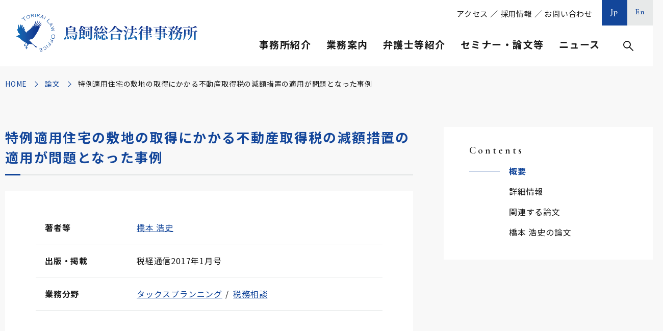

--- FILE ---
content_type: text/html; charset=UTF-8
request_url: https://www.torikai.gr.jp/articles/detail/post-17638/
body_size: 58192
content:
	
<!DOCTYPE html>
<html lang="ja">
<head>
	<meta charset="utf-8">
	<meta http-equiv="X-UA-Compatible" content="IE=edge">
	<!-- Google Tag Manager -->
	<script>(function(w,d,s,l,i){w[l]=w[l]||[];w[l].push({'gtm.start':
	new Date().getTime(),event:'gtm.js'});var f=d.getElementsByTagName(s)[0],
	j=d.createElement(s),dl=l!='dataLayer'?'&l='+l:'';j.async=true;j.src=
	'https://www.googletagmanager.com/gtm.js?id='+i+dl;f.parentNode.insertBefore(j,f);
	})(window,document,'script','dataLayer','GTM-NB552DQ');</script>
	<!-- End Google Tag Manager -->
	<meta name="viewport" content="width=device-width, initial-scale=1.0">
	<title>特例適用住宅の敷地の取得にかかる不動産取得税の減額措置の適用が問題となった事例｜論文｜鳥飼総合法律事務所</title>
	<meta name="description" content="特例適用住宅の敷地の取得にかかる不動産取得税の減額措置の適用が問題となった事例｜論文｜鳥飼総合法律事務所は、「成長を支える」、「専門性と開拓者精神」、「先手必勝」の３つの理念の下、お客様にとって最良のリーガルサービスを提供しております。">
	<meta name="keywords" content="論文,鳥飼総合法律事務所,鳥飼重和,弁護士,タックスロイヤー,顧問業務,税務,企業法務,人事・労務,事業承継,相続">
	<meta name="format-detection" content="telephone=no">
	<link rel="icon" type="image/x-icon" href="https://www.torikai.gr.jp/wp-content/themes/torikai/img/common/favicon.ico">
	<link rel="apple-touch-icon" href="https://www.torikai.gr.jp/wp-content/themes/torikai/img/common/apple-touch-icon.png">
	<meta property="og:site_name" content="鳥飼総合法律事務所">
	<meta property="og:type" content="article">
	<meta property="og:url" content="https://www.torikai.gr.jp/articles/detail/post-17638/">
	<meta property="og:image" content="https://www.torikai.gr.jp/wp-content/themes/torikai/img/common/ogp.png">
	<meta property="og:title" content="特例適用住宅の敷地の取得にかかる不動産取得税の減額措置の適用が問題となった事例｜論文｜鳥飼総合法律事務所">
	<meta property="og:description" content="特例適用住宅の敷地の取得にかかる不動産取得税の減額措置の適用が問題となった事例｜論文｜鳥飼総合法律事務所は、「成長を支える」、「専門性と開拓者精神」、「先手必勝」の３つの理念の下、お客様にとって最良のリーガルサービスを提供しております。">
	<meta name="twitter:card" content="summary_large_image">
	<meta name="twitter:title" content="特例適用住宅の敷地の取得にかかる不動産取得税の減額措置の適用が問題となった事例｜論文｜鳥飼総合法律事務所">
	<meta name="twitter:description" content="特例適用住宅の敷地の取得にかかる不動産取得税の減額措置の適用が問題となった事例｜論文｜鳥飼総合法律事務所は、「成長を支える」、「専門性と開拓者精神」、「先手必勝」の３つの理念の下、お客様にとって最良のリーガルサービスを提供しております。">
	<meta name="twitter:image" content="https://www.torikai.gr.jp/wp-content/themes/torikai/img/common/ogp.png">
	<link rel="preconnect" href="https://fonts.gstatic.com">
	<link href="https://fonts.googleapis.com/css2?family=Cormorant+Garamond:wght@600&family=Noto+Sans+JP:wght@400;700&family=Noto+Serif+JP&display=swap" rel="stylesheet">
				<link href="https://www.torikai.gr.jp/wp-content/themes/torikai/lib/lightbox/lightbox.min.css" rel="stylesheet">
			<link href="https://www.torikai.gr.jp/wp-content/themes/torikai/css/style.css" rel="stylesheet">
	<link rel="canonical" href="https://www.torikai.gr.jp/articles/detail/post-17638/">
		<meta name='robots' content='max-image-preview:large' />
	<style>img:is([sizes="auto" i], [sizes^="auto," i]) { contain-intrinsic-size: 3000px 1500px }</style>
	<link rel='stylesheet' id='wp-block-library-css' href='https://www.torikai.gr.jp/wp-includes/css/dist/block-library/style.min.css?ver=6.8.3' type='text/css' media='all' />
<style id='classic-theme-styles-inline-css' type='text/css'>
/*! This file is auto-generated */
.wp-block-button__link{color:#fff;background-color:#32373c;border-radius:9999px;box-shadow:none;text-decoration:none;padding:calc(.667em + 2px) calc(1.333em + 2px);font-size:1.125em}.wp-block-file__button{background:#32373c;color:#fff;text-decoration:none}
</style>
<link rel='stylesheet' id='mediaelement-css' href='https://www.torikai.gr.jp/wp-includes/js/mediaelement/mediaelementplayer-legacy.min.css?ver=4.2.17' type='text/css' media='all' />
<link rel='stylesheet' id='wp-mediaelement-css' href='https://www.torikai.gr.jp/wp-includes/js/mediaelement/wp-mediaelement.min.css?ver=6.8.3' type='text/css' media='all' />
<style id='jetpack-sharing-buttons-style-inline-css' type='text/css'>
.jetpack-sharing-buttons__services-list{display:flex;flex-direction:row;flex-wrap:wrap;gap:0;list-style-type:none;margin:5px;padding:0}.jetpack-sharing-buttons__services-list.has-small-icon-size{font-size:12px}.jetpack-sharing-buttons__services-list.has-normal-icon-size{font-size:16px}.jetpack-sharing-buttons__services-list.has-large-icon-size{font-size:24px}.jetpack-sharing-buttons__services-list.has-huge-icon-size{font-size:36px}@media print{.jetpack-sharing-buttons__services-list{display:none!important}}.editor-styles-wrapper .wp-block-jetpack-sharing-buttons{gap:0;padding-inline-start:0}ul.jetpack-sharing-buttons__services-list.has-background{padding:1.25em 2.375em}
</style>
<style id='global-styles-inline-css' type='text/css'>
:root{--wp--preset--aspect-ratio--square: 1;--wp--preset--aspect-ratio--4-3: 4/3;--wp--preset--aspect-ratio--3-4: 3/4;--wp--preset--aspect-ratio--3-2: 3/2;--wp--preset--aspect-ratio--2-3: 2/3;--wp--preset--aspect-ratio--16-9: 16/9;--wp--preset--aspect-ratio--9-16: 9/16;--wp--preset--color--black: #000000;--wp--preset--color--cyan-bluish-gray: #abb8c3;--wp--preset--color--white: #ffffff;--wp--preset--color--pale-pink: #f78da7;--wp--preset--color--vivid-red: #cf2e2e;--wp--preset--color--luminous-vivid-orange: #ff6900;--wp--preset--color--luminous-vivid-amber: #fcb900;--wp--preset--color--light-green-cyan: #7bdcb5;--wp--preset--color--vivid-green-cyan: #00d084;--wp--preset--color--pale-cyan-blue: #8ed1fc;--wp--preset--color--vivid-cyan-blue: #0693e3;--wp--preset--color--vivid-purple: #9b51e0;--wp--preset--gradient--vivid-cyan-blue-to-vivid-purple: linear-gradient(135deg,rgba(6,147,227,1) 0%,rgb(155,81,224) 100%);--wp--preset--gradient--light-green-cyan-to-vivid-green-cyan: linear-gradient(135deg,rgb(122,220,180) 0%,rgb(0,208,130) 100%);--wp--preset--gradient--luminous-vivid-amber-to-luminous-vivid-orange: linear-gradient(135deg,rgba(252,185,0,1) 0%,rgba(255,105,0,1) 100%);--wp--preset--gradient--luminous-vivid-orange-to-vivid-red: linear-gradient(135deg,rgba(255,105,0,1) 0%,rgb(207,46,46) 100%);--wp--preset--gradient--very-light-gray-to-cyan-bluish-gray: linear-gradient(135deg,rgb(238,238,238) 0%,rgb(169,184,195) 100%);--wp--preset--gradient--cool-to-warm-spectrum: linear-gradient(135deg,rgb(74,234,220) 0%,rgb(151,120,209) 20%,rgb(207,42,186) 40%,rgb(238,44,130) 60%,rgb(251,105,98) 80%,rgb(254,248,76) 100%);--wp--preset--gradient--blush-light-purple: linear-gradient(135deg,rgb(255,206,236) 0%,rgb(152,150,240) 100%);--wp--preset--gradient--blush-bordeaux: linear-gradient(135deg,rgb(254,205,165) 0%,rgb(254,45,45) 50%,rgb(107,0,62) 100%);--wp--preset--gradient--luminous-dusk: linear-gradient(135deg,rgb(255,203,112) 0%,rgb(199,81,192) 50%,rgb(65,88,208) 100%);--wp--preset--gradient--pale-ocean: linear-gradient(135deg,rgb(255,245,203) 0%,rgb(182,227,212) 50%,rgb(51,167,181) 100%);--wp--preset--gradient--electric-grass: linear-gradient(135deg,rgb(202,248,128) 0%,rgb(113,206,126) 100%);--wp--preset--gradient--midnight: linear-gradient(135deg,rgb(2,3,129) 0%,rgb(40,116,252) 100%);--wp--preset--font-size--small: 13px;--wp--preset--font-size--medium: 20px;--wp--preset--font-size--large: 36px;--wp--preset--font-size--x-large: 42px;--wp--preset--spacing--20: 0.44rem;--wp--preset--spacing--30: 0.67rem;--wp--preset--spacing--40: 1rem;--wp--preset--spacing--50: 1.5rem;--wp--preset--spacing--60: 2.25rem;--wp--preset--spacing--70: 3.38rem;--wp--preset--spacing--80: 5.06rem;--wp--preset--shadow--natural: 6px 6px 9px rgba(0, 0, 0, 0.2);--wp--preset--shadow--deep: 12px 12px 50px rgba(0, 0, 0, 0.4);--wp--preset--shadow--sharp: 6px 6px 0px rgba(0, 0, 0, 0.2);--wp--preset--shadow--outlined: 6px 6px 0px -3px rgba(255, 255, 255, 1), 6px 6px rgba(0, 0, 0, 1);--wp--preset--shadow--crisp: 6px 6px 0px rgba(0, 0, 0, 1);}:where(.is-layout-flex){gap: 0.5em;}:where(.is-layout-grid){gap: 0.5em;}body .is-layout-flex{display: flex;}.is-layout-flex{flex-wrap: wrap;align-items: center;}.is-layout-flex > :is(*, div){margin: 0;}body .is-layout-grid{display: grid;}.is-layout-grid > :is(*, div){margin: 0;}:where(.wp-block-columns.is-layout-flex){gap: 2em;}:where(.wp-block-columns.is-layout-grid){gap: 2em;}:where(.wp-block-post-template.is-layout-flex){gap: 1.25em;}:where(.wp-block-post-template.is-layout-grid){gap: 1.25em;}.has-black-color{color: var(--wp--preset--color--black) !important;}.has-cyan-bluish-gray-color{color: var(--wp--preset--color--cyan-bluish-gray) !important;}.has-white-color{color: var(--wp--preset--color--white) !important;}.has-pale-pink-color{color: var(--wp--preset--color--pale-pink) !important;}.has-vivid-red-color{color: var(--wp--preset--color--vivid-red) !important;}.has-luminous-vivid-orange-color{color: var(--wp--preset--color--luminous-vivid-orange) !important;}.has-luminous-vivid-amber-color{color: var(--wp--preset--color--luminous-vivid-amber) !important;}.has-light-green-cyan-color{color: var(--wp--preset--color--light-green-cyan) !important;}.has-vivid-green-cyan-color{color: var(--wp--preset--color--vivid-green-cyan) !important;}.has-pale-cyan-blue-color{color: var(--wp--preset--color--pale-cyan-blue) !important;}.has-vivid-cyan-blue-color{color: var(--wp--preset--color--vivid-cyan-blue) !important;}.has-vivid-purple-color{color: var(--wp--preset--color--vivid-purple) !important;}.has-black-background-color{background-color: var(--wp--preset--color--black) !important;}.has-cyan-bluish-gray-background-color{background-color: var(--wp--preset--color--cyan-bluish-gray) !important;}.has-white-background-color{background-color: var(--wp--preset--color--white) !important;}.has-pale-pink-background-color{background-color: var(--wp--preset--color--pale-pink) !important;}.has-vivid-red-background-color{background-color: var(--wp--preset--color--vivid-red) !important;}.has-luminous-vivid-orange-background-color{background-color: var(--wp--preset--color--luminous-vivid-orange) !important;}.has-luminous-vivid-amber-background-color{background-color: var(--wp--preset--color--luminous-vivid-amber) !important;}.has-light-green-cyan-background-color{background-color: var(--wp--preset--color--light-green-cyan) !important;}.has-vivid-green-cyan-background-color{background-color: var(--wp--preset--color--vivid-green-cyan) !important;}.has-pale-cyan-blue-background-color{background-color: var(--wp--preset--color--pale-cyan-blue) !important;}.has-vivid-cyan-blue-background-color{background-color: var(--wp--preset--color--vivid-cyan-blue) !important;}.has-vivid-purple-background-color{background-color: var(--wp--preset--color--vivid-purple) !important;}.has-black-border-color{border-color: var(--wp--preset--color--black) !important;}.has-cyan-bluish-gray-border-color{border-color: var(--wp--preset--color--cyan-bluish-gray) !important;}.has-white-border-color{border-color: var(--wp--preset--color--white) !important;}.has-pale-pink-border-color{border-color: var(--wp--preset--color--pale-pink) !important;}.has-vivid-red-border-color{border-color: var(--wp--preset--color--vivid-red) !important;}.has-luminous-vivid-orange-border-color{border-color: var(--wp--preset--color--luminous-vivid-orange) !important;}.has-luminous-vivid-amber-border-color{border-color: var(--wp--preset--color--luminous-vivid-amber) !important;}.has-light-green-cyan-border-color{border-color: var(--wp--preset--color--light-green-cyan) !important;}.has-vivid-green-cyan-border-color{border-color: var(--wp--preset--color--vivid-green-cyan) !important;}.has-pale-cyan-blue-border-color{border-color: var(--wp--preset--color--pale-cyan-blue) !important;}.has-vivid-cyan-blue-border-color{border-color: var(--wp--preset--color--vivid-cyan-blue) !important;}.has-vivid-purple-border-color{border-color: var(--wp--preset--color--vivid-purple) !important;}.has-vivid-cyan-blue-to-vivid-purple-gradient-background{background: var(--wp--preset--gradient--vivid-cyan-blue-to-vivid-purple) !important;}.has-light-green-cyan-to-vivid-green-cyan-gradient-background{background: var(--wp--preset--gradient--light-green-cyan-to-vivid-green-cyan) !important;}.has-luminous-vivid-amber-to-luminous-vivid-orange-gradient-background{background: var(--wp--preset--gradient--luminous-vivid-amber-to-luminous-vivid-orange) !important;}.has-luminous-vivid-orange-to-vivid-red-gradient-background{background: var(--wp--preset--gradient--luminous-vivid-orange-to-vivid-red) !important;}.has-very-light-gray-to-cyan-bluish-gray-gradient-background{background: var(--wp--preset--gradient--very-light-gray-to-cyan-bluish-gray) !important;}.has-cool-to-warm-spectrum-gradient-background{background: var(--wp--preset--gradient--cool-to-warm-spectrum) !important;}.has-blush-light-purple-gradient-background{background: var(--wp--preset--gradient--blush-light-purple) !important;}.has-blush-bordeaux-gradient-background{background: var(--wp--preset--gradient--blush-bordeaux) !important;}.has-luminous-dusk-gradient-background{background: var(--wp--preset--gradient--luminous-dusk) !important;}.has-pale-ocean-gradient-background{background: var(--wp--preset--gradient--pale-ocean) !important;}.has-electric-grass-gradient-background{background: var(--wp--preset--gradient--electric-grass) !important;}.has-midnight-gradient-background{background: var(--wp--preset--gradient--midnight) !important;}.has-small-font-size{font-size: var(--wp--preset--font-size--small) !important;}.has-medium-font-size{font-size: var(--wp--preset--font-size--medium) !important;}.has-large-font-size{font-size: var(--wp--preset--font-size--large) !important;}.has-x-large-font-size{font-size: var(--wp--preset--font-size--x-large) !important;}
:where(.wp-block-post-template.is-layout-flex){gap: 1.25em;}:where(.wp-block-post-template.is-layout-grid){gap: 1.25em;}
:where(.wp-block-columns.is-layout-flex){gap: 2em;}:where(.wp-block-columns.is-layout-grid){gap: 2em;}
:root :where(.wp-block-pullquote){font-size: 1.5em;line-height: 1.6;}
</style>
<script type="text/javascript" src="https://www.torikai.gr.jp/wp-includes/js/jquery/jquery.min.js?ver=3.7.1" id="jquery-core-js"></script>
<script type="text/javascript" src="https://www.torikai.gr.jp/wp-includes/js/jquery/jquery-migrate.min.js?ver=3.4.1" id="jquery-migrate-js"></script>
	<style>img#wpstats{display:none}</style>
		</head>
<body id="articles">
<!-- Google Tag Manager (noscript) -->
<noscript><iframe src="https://www.googletagmanager.com/ns.html?id=GTM-NB552DQ"
height="0" width="0" style="display:none;visibility:hidden"></iframe></noscript>
<!-- End Google Tag Manager (noscript) -->
	<div class="js-media-query u-media-query"></div>
<div class="js-nav-overlay l-nav-overlay"></div>
<div class="l-wrapper">
	<header class="js-header l-header">
		<div class="l-header-info">
							<p class="l-header-info__logo">
				<a href="https://www.torikai.gr.jp/" class="l-header-info__logo-link u-alpha">
					<picture>
						<source srcset="https://www.torikai.gr.jp/wp-content/themes/torikai/img/common/logo02.png" media="(min-width: 768px)">
						<img src="https://www.torikai.gr.jp/wp-content/themes/torikai/img/common/logo01.png" alt="鳥飼総合法律事務所">
					</picture>
				</a>
			</p>
			<button class="js-nav-btn l-nav-btn u-view-sp">
				<span class="l-nav-btn__line"></span>
				<span class="l-nav-btn__line"></span>
				<span class="l-nav-btn__line"></span>
				<span class="js-nav-chara l-nav-btn__chara u-font-garamond">MENU</span>
			</button>
		</div>
		<nav class="js-nav-content l-nav" role="navigation" itemscope itemtype="http://www.schema.org/SiteNavigationElement">
			<div class="l-nav-sp u-view-sp">
				<div class="l-nav-other">
										<ul class="l-nav-other-lang">
						<li class="l-nav-other-lang__item"><a href="https://www.torikai.gr.jp/" class="l-nav-other-lang__link u-font-garamond is-current">Jp</a></li>
						<li class="l-nav-other-lang__item"><a href="https://www.torikai.gr.jp/en/" class="l-nav-other-lang__link u-font-garamond">En</a></li>
					</ul>
				</div>
				<div class="l-nav-search">
					<form method="get" action="https://www.torikai.gr.jp">
						<input type="text" name="s" value="">
						<button type="submit">検索</button>
					</form>
				</div>
				<ul class="l-nav-list">
					<li class="l-nav-list__item">
						<p class="l-nav-list__parent js-nav-parent">事務所紹介</p>
						<ul class="l-nav-child js-nav-child">
							<li class="l-nav-child__item" itemprop="name"><a class="l-nav-child__link" itemprop="URL" href="https://www.torikai.gr.jp/office/#sec01">ご挨拶</a></li>
							<li class="l-nav-child__item" itemprop="name"><a class="l-nav-child__link" itemprop="URL" href="https://www.torikai.gr.jp/office/#sec02">理念・方針</a></li>
							<li class="l-nav-child__item" itemprop="name"><a class="l-nav-child__link" itemprop="URL" href="https://www.torikai.gr.jp/office/#sec03">事務所概要</a></li>
							<li class="l-nav-child__item" itemprop="name"><a class="l-nav-child__link" itemprop="URL" href="https://www.torikai.gr.jp/office/#sec04">アクセス</a></li>
							<li class="l-nav-child__item" itemprop="name"><a class="l-nav-child__link" itemprop="URL" href="https://www.torikai.gr.jp/office/#sec05">グループ情報</a></li>
															<li class="l-nav-child__item"><a class="l-nav-child__link" href="https://www.torikai.gr.jp/wp-content/uploads/2025/04/鳥飼事務所パンフレット【2025.4.22】-1.pdf" target="_blank" rel="noopener noreferrer">事務所パンフレット<span class="l-nav-child__pdf">PDF</span></a></li>
																						<li class="l-nav-child__item"><a class="l-nav-child__link" href="https://www.torikai.gr.jp/wp-content/uploads/2025/04/14　アクセスマップ（25.4.22）-1.pdf" target="_blank" rel="noopener noreferrer">印刷用マップ<span class="l-nav-child__pdf">PDF</span></a></li>
													</ul>
					</li>
					<li class="l-nav-list__item">
						<p class="l-nav-list__parent js-nav-parent">業務案内</p>
						<ul class="l-nav-child js-nav-child">
							<li class="l-nav-child__item" itemprop="name"><a class="l-nav-child__link" itemprop="URL" href="https://www.torikai.gr.jp/services/">業務案内一覧</a></li>
																		<li class="l-nav-child__item">
												<div class="l-nav-child__link is-parent js-nav-grand-parent">顧問業務</div>
												<ul class="l-nav-grand-child js-nav-grand-child">
																											<li class="l-nav-grand-child__item" itemprop="name"><a href="https://www.torikai.gr.jp/services/manager/" class="l-nav-grand-child__link" itemprop="URL">経営者の悩みなんでも相談</a></li>
																											<li class="l-nav-grand-child__item" itemprop="name"><a href="https://www.torikai.gr.jp/services/counsel_adviser/" class="l-nav-grand-child__link" itemprop="URL">法律相談一般</a></li>
																									</ul>
											</li>
																				<li class="l-nav-child__item">
												<div class="l-nav-child__link is-parent js-nav-grand-parent">税務</div>
												<ul class="l-nav-grand-child js-nav-grand-child">
																											<li class="l-nav-grand-child__item" itemprop="name"><a href="https://www.torikai.gr.jp/services/plan/" class="l-nav-grand-child__link" itemprop="URL">タックスプランニング</a></li>
																											<li class="l-nav-grand-child__item" itemprop="name"><a href="https://www.torikai.gr.jp/services/inspect/" class="l-nav-grand-child__link" itemprop="URL">税務調査対応</a></li>
																											<li class="l-nav-grand-child__item" itemprop="name"><a href="https://www.torikai.gr.jp/services/trouble_tax/" class="l-nav-grand-child__link" itemprop="URL">税務紛争</a></li>
																											<li class="l-nav-grand-child__item" itemprop="name"><a href="https://www.torikai.gr.jp/services/property/" class="l-nav-grand-child__link" itemprop="URL">固定資産税還付</a></li>
																											<li class="l-nav-grand-child__item" itemprop="name"><a href="https://www.torikai.gr.jp/services/stamp/" class="l-nav-grand-child__link" itemprop="URL">印紙税相談</a></li>
																											<li class="l-nav-grand-child__item" itemprop="name"><a href="https://www.torikai.gr.jp/services/counsel_tax/" class="l-nav-grand-child__link" itemprop="URL">税務相談</a></li>
																									</ul>
											</li>
																				<li class="l-nav-child__item">
												<div class="l-nav-child__link is-parent js-nav-grand-parent">企業法務</div>
												<ul class="l-nav-grand-child js-nav-grand-child">
																											<li class="l-nav-grand-child__item" itemprop="name"><a href="https://www.torikai.gr.jp/services/compliance/" class="l-nav-grand-child__link" itemprop="URL">内部統制システム・コンプライアンス</a></li>
																											<li class="l-nav-grand-child__item" itemprop="name"><a href="https://www.torikai.gr.jp/services/crisis/" class="l-nav-grand-child__link" itemprop="URL">危機管理対応</a></li>
																											<li class="l-nav-grand-child__item" itemprop="name"><a href="https://www.torikai.gr.jp/services/hospital/" class="l-nav-grand-child__link" itemprop="URL">公益法人・医療法人等</a></li>
																											<li class="l-nav-grand-child__item" itemprop="name"><a href="https://www.torikai.gr.jp/services/license/" class="l-nav-grand-child__link" itemprop="URL">知的財産・ＩＴ・ビジネスモデル特許</a></li>
																											<li class="l-nav-grand-child__item" itemprop="name"><a href="https://www.torikai.gr.jp/services/counsel_company/" class="l-nav-grand-child__link" itemprop="URL">会社・法人法務相談一般</a></li>
																									</ul>
											</li>
																				<li class="l-nav-child__item">
												<div class="l-nav-child__link is-parent js-nav-grand-parent">人事・労務</div>
												<ul class="l-nav-grand-child js-nav-grand-child">
																											<li class="l-nav-grand-child__item" itemprop="name"><a href="https://www.torikai.gr.jp/services/trouble_labor/" class="l-nav-grand-child__link" itemprop="URL">ハラスメント対策・労働紛争</a></li>
																											<li class="l-nav-grand-child__item" itemprop="name"><a href="https://www.torikai.gr.jp/services/union/" class="l-nav-grand-child__link" itemprop="URL">労働監督行政・労働組合対応</a></li>
																											<li class="l-nav-grand-child__item" itemprop="name"><a href="https://www.torikai.gr.jp/services/rule/" class="l-nav-grand-child__link" itemprop="URL">就業規則等整備</a></li>
																											<li class="l-nav-grand-child__item" itemprop="name"><a href="https://www.torikai.gr.jp/services/counsel_labor/" class="l-nav-grand-child__link" itemprop="URL">人事労務・産業保健相談一般</a></li>
																									</ul>
											</li>
																				<li class="l-nav-child__item">
												<div class="l-nav-child__link is-parent js-nav-grand-parent">事業承継</div>
												<ul class="l-nav-grand-child js-nav-grand-child">
																											<li class="l-nav-grand-child__item" itemprop="name"><a href="https://www.torikai.gr.jp/services/inner/" class="l-nav-grand-child__link" itemprop="URL">親族内・企業内承継の法務・税務・会計</a></li>
																											<li class="l-nav-grand-child__item" itemprop="name"><a href="https://www.torikai.gr.jp/services/merger/" class="l-nav-grand-child__link" itemprop="URL">Ｍ＆Ａの法務・税務・会計</a></li>
																											<li class="l-nav-grand-child__item" itemprop="name"><a href="https://www.torikai.gr.jp/services/dissolution/" class="l-nav-grand-child__link" itemprop="URL">円満会社清算</a></li>
																											<li class="l-nav-grand-child__item" itemprop="name"><a href="https://www.torikai.gr.jp/services/counsel_succession/" class="l-nav-grand-child__link" itemprop="URL">事業承継・Ｍ＆Ａ相談一般</a></li>
																									</ul>
											</li>
																				<li class="l-nav-child__item">
												<div class="l-nav-child__link is-parent js-nav-grand-parent">相続</div>
												<ul class="l-nav-grand-child js-nav-grand-child">
																											<li class="l-nav-grand-child__item" itemprop="name"><a href="https://www.torikai.gr.jp/services/will/" class="l-nav-grand-child__link" itemprop="URL">遺言書作成・執行・遺産整理</a></li>
																											<li class="l-nav-grand-child__item" itemprop="name"><a href="https://www.torikai.gr.jp/services/trust/" class="l-nav-grand-child__link" itemprop="URL">民事信託・遺贈寄附・死後事務</a></li>
																											<li class="l-nav-grand-child__item" itemprop="name"><a href="https://www.torikai.gr.jp/services/counsel_inheritance/" class="l-nav-grand-child__link" itemprop="URL">相続相談一般</a></li>
																									</ul>
											</li>
															</ul>
					</li>
					<li class="l-nav-list__item">
						<p class="l-nav-list__parent js-nav-parent">弁護士等紹介</p>
						<ul class="l-nav-child js-nav-child">
							<li class="l-nav-child__item" itemprop="name"><a class="l-nav-child__link" itemprop="URL" href="https://www.torikai.gr.jp/staffs/">弁護士等一覧</a></li>
							<li class="l-nav-child__item" itemprop="name"><a class="l-nav-child__link" itemprop="URL" href="https://www.torikai.gr.jp/staffs/?jobtype=代表弁護士">代表弁護士</a></li>
							<li class="l-nav-child__item" itemprop="name"><a class="l-nav-child__link" itemprop="URL" href="https://www.torikai.gr.jp/staffs/?jobtype=客員弁護士">客員弁護士</a></li>
							<li class="l-nav-child__item" itemprop="name"><a class="l-nav-child__link" itemprop="URL" href="https://www.torikai.gr.jp/staffs/?jobtype=パートナー">パートナー</a></li>
							<li class="l-nav-child__item" itemprop="name"><a class="l-nav-child__link" itemprop="URL" href="https://www.torikai.gr.jp/staffs/?jobtype=カウンセルパートナー">カウンセルパートナー</a></li>
							<li class="l-nav-child__item" itemprop="name"><a class="l-nav-child__link" itemprop="URL" href="https://www.torikai.gr.jp/staffs/?jobtype=アソシエイト">アソシエイト</a></li>
							<li class="l-nav-child__item" itemprop="name"><a class="l-nav-child__link" itemprop="URL" href="https://www.torikai.gr.jp/staffs/?jobtype=税務部">税務部・労務部・リーガル事業推進本部</a></li>
							<li class="l-nav-child__item" itemprop="name"><a class="l-nav-child__link" itemprop="URL" href="https://www.torikai.gr.jp/staffs/?qualification=弁護士">弁護士</a></li>
							<li class="l-nav-child__item" itemprop="name"><a class="l-nav-child__link" itemprop="URL" href="https://www.torikai.gr.jp/staffs/?qualification=税理士">税理士</a></li>
							<li class="l-nav-child__item" itemprop="name"><a class="l-nav-child__link" itemprop="URL" href="https://www.torikai.gr.jp/staffs/?qualification=公認会計士">公認会計士</a></li>
						</ul>
					</li>
					<li class="l-nav-list__item">
						<p class="l-nav-list__parent js-nav-parent">セミナー・論文等</p>
						<ul class="l-nav-child js-nav-child">
							<li class="l-nav-child__item" itemprop="name"><a class="l-nav-child__link" itemprop="URL" href="https://www.torikai.gr.jp/seminars/">セミナー</a></li>
							<li class="l-nav-child__item" itemprop="name"><a class="l-nav-child__link" itemprop="URL" href="https://www.torikai.gr.jp/articles/">論文</a></li>
							<li class="l-nav-child__item" itemprop="name"><a class="l-nav-child__link" itemprop="URL" href="https://www.torikai.gr.jp/columns/">コラム</a></li>
							<li class="l-nav-child__item" itemprop="name"><a class="l-nav-child__link" itemprop="URL" href="https://www.torikai.gr.jp/books/">書籍</a></li>
							<li class="l-nav-child__item" itemprop="name"><a class="l-nav-child__link" itemprop="URL" href="https://www.torikai.gr.jp/media/">メディア</a></li>
						</ul>
					</li>
					<li class="l-nav-list__item">
						<p class="l-nav-list__parent js-nav-parent">ニュース</p>
						<ul class="l-nav-child js-nav-child">
							<li class="l-nav-child__item" itemprop="name"><a class="l-nav-child__link" itemprop="URL" href="https://www.torikai.gr.jp/news/">お知らせ</a></li>
							<li class="l-nav-child__item" itemprop="name">
								<a class="l-nav-child__link" itemprop="URL" href="https://www.torikai.gr.jp/mailm/">
									<span class="l-nav-child__txt">鳥飼重和のメッセージ</span>メールマガジン登録
								</a>
							</li>
							<li class="l-nav-child__item" itemprop="name">
								<a class="l-nav-child__link" itemprop="URL" href="https://podcasts.apple.com/jp/podcast/id1341469679" rel="noopener noreferrer" target="_blank">
									<span class="l-nav-child__txt">社長のための経営の原点</span>Podcast<span class="l-nav-child__blank"></span>
								</a>
							</li>
						</ul>
					</li>
				</ul>
				<div class="l-nav-sub"><a href="https://www.torikai.gr.jp/office/#sec04">アクセス</a> ／ <a href="https://www.torikai.gr.jp/recruit/">採用情報</a> ／ <a href="https://www.torikai.gr.jp/contact/">お問い合わせ</a></div>
			</div>
			<div class="l-nav-pc u-view-upper-tb">
				<div class="l-nav-other">
					<div class="l-nav-sub"><a href="https://www.torikai.gr.jp/office/#sec04">アクセス</a> ／ <a href="https://www.torikai.gr.jp/recruit/">採用情報</a> ／ <a href="https://www.torikai.gr.jp/contact/">お問い合わせ</a></div>
										<ul class="l-nav-other-lang">
						<li class="l-nav-other-lang__item"><a href="https://www.torikai.gr.jp/" class="l-nav-other-lang__link u-font-garamond is-current">Jp</a></li>
						<li class="l-nav-other-lang__item"><a href="https://www.torikai.gr.jp/en/" class="l-nav-other-lang__link u-font-garamond">En</a></li>
					</ul>
				</div>
				<div class="l-nav-parents">
					<ul class="l-nav-parents-list">
						<li class="l-nav-parents-list__item" data-nav-open="1">事務所紹介</li>
						<li class="l-nav-parents-list__item" data-nav-open="2">業務案内</li>
						<li class="l-nav-parents-list__item" data-nav-open="3">弁護士等紹介</li>
						<li class="l-nav-parents-list__item" data-nav-open="4">セミナー・論文等</li>
						<li class="l-nav-parents-list__item" data-nav-open="5">ニュース</li>
						<li class="l-nav-parents-list__item is-search" data-nav-open="6"><img src="https://www.torikai.gr.jp/wp-content/themes/torikai/img/common/ico_search01.png" alt="検索"></li>
					</ul>
				</div>
			</div>
		</nav>
		<div class="l-nav-mega__wrap js-nav-mega-wrap u-view-upper-tb">
			<div class="l-nav-mega__overlay js-nav-mega-overlay"></div>
			<div class="l-nav-mega" data-nav-con="1">
				<div class="l-nav-mega__inner">
					<div class="l-nav-mega__img">
						<img src="https://www.torikai.gr.jp/wp-content/themes/torikai/img/common/img_pixel01.png" data-src="https://www.torikai.gr.jp/wp-content/themes/torikai/img/common/pic_nav01.jpg" alt="" class="js-c-lazy">
					</div>
					<div class="l-nav-mega__con">
						<div class="l-nav-mega-office">
							<p class="l-nav-mega-office__head"><a href="https://www.torikai.gr.jp/office/" class="l-nav-mega-office__head-link">事務所紹介</a></p>
							<ul class="l-nav-mega-office__list">
								<li class="l-nav-mega-office__item"><a class="l-nav-mega-office__link" href="https://www.torikai.gr.jp/office/#sec01">ご挨拶</a></li>
								<li class="l-nav-mega-office__item"><a class="l-nav-mega-office__link" href="https://www.torikai.gr.jp/office/#sec02">理念・方針</a></li>
								<li class="l-nav-mega-office__item is-wide"><a class="l-nav-mega-office__link" href="https://www.torikai.gr.jp/office/#sec03">事務所概要</a></li>
								<li class="l-nav-mega-office__item is-wide"><a class="l-nav-mega-office__link" href="https://www.torikai.gr.jp/office/#sec04">アクセス</a></li>
								<li class="l-nav-mega-office__item is-wide"><a class="l-nav-mega-office__link" href="https://www.torikai.gr.jp/office/#sec05">グループ情報</a></li>
							</ul>
							<ul class="l-nav-mega-office__list">
																	<li class="l-nav-mega-office__item is-pdf"><a class="l-nav-mega-office__link" href="https://www.torikai.gr.jp/wp-content/uploads/2025/04/鳥飼事務所パンフレット【2025.4.22】-1.pdf" target="_blank" rel="noopener noreferrer">事務所パンフレット<span class="l-nav-mega-office__pdf">PDF</span></a></li>
																									<li class="l-nav-mega-office__item is-pdf"><a class="l-nav-mega-office__link" href="https://www.torikai.gr.jp/wp-content/uploads/2025/04/14　アクセスマップ（25.4.22）-1.pdf" target="_blank" rel="noopener noreferrer">印刷用マップ<span class="l-nav-mega-office__pdf">PDF</span></a></li>
															</ul>
						</div>
					</div>
				</div>
			</div>
			<div class="l-nav-mega" data-nav-con="2">
				<div class="l-nav-mega__inner">
					<div class="l-nav-mega__img">
						<img src="https://www.torikai.gr.jp/wp-content/themes/torikai/img/common/img_pixel01.png" data-src="https://www.torikai.gr.jp/wp-content/themes/torikai/img/common/pic_nav02.jpg" alt="" class="js-c-lazy">
					</div>
					<div class="l-nav-mega__con">
						<div class="l-nav-mega-service">
							<p class="l-nav-mega-service__head"><a href="https://www.torikai.gr.jp/services/" class="l-nav-mega-service__head-link">業務案内一覧</a></p>
														<ul class="l-nav-mega-service__list">
																<li class="l-nav-mega-service__item is-active" data-nav-service="1">顧問業務</li>
																<li class="l-nav-mega-service__item" data-nav-service="2">税務</li>
																<li class="l-nav-mega-service__item" data-nav-service="3">企業法務</li>
																<li class="l-nav-mega-service__item" data-nav-service="4">人事・労務</li>
																<li class="l-nav-mega-service__item" data-nav-service="5">事業承継</li>
																<li class="l-nav-mega-service__item" data-nav-service="6">相続</li>
															</ul>
							<div class="l-nav-mega-service-sub">
																	<ul class="l-nav-mega-service-sub__list is-active" data-nav-service-con="1">
																																			<li class="l-nav-mega-service-sub__item"><a href="https://www.torikai.gr.jp/services/manager/">経営者の悩みなんでも相談</a></li>
																									<li class="l-nav-mega-service-sub__item"><a href="https://www.torikai.gr.jp/services/counsel_adviser/">法律相談一般</a></li>
																																</ul>
																	<ul class="l-nav-mega-service-sub__list" data-nav-service-con="2">
																																			<li class="l-nav-mega-service-sub__item"><a href="https://www.torikai.gr.jp/services/plan/">タックスプランニング</a></li>
																									<li class="l-nav-mega-service-sub__item"><a href="https://www.torikai.gr.jp/services/inspect/">税務調査対応</a></li>
																									<li class="l-nav-mega-service-sub__item"><a href="https://www.torikai.gr.jp/services/trouble_tax/">税務紛争</a></li>
																									<li class="l-nav-mega-service-sub__item"><a href="https://www.torikai.gr.jp/services/property/">固定資産税還付</a></li>
																									<li class="l-nav-mega-service-sub__item"><a href="https://www.torikai.gr.jp/services/stamp/">印紙税相談</a></li>
																									<li class="l-nav-mega-service-sub__item"><a href="https://www.torikai.gr.jp/services/counsel_tax/">税務相談</a></li>
																																</ul>
																	<ul class="l-nav-mega-service-sub__list" data-nav-service-con="3">
																																			<li class="l-nav-mega-service-sub__item"><a href="https://www.torikai.gr.jp/services/compliance/">内部統制システム・コンプライアンス</a></li>
																									<li class="l-nav-mega-service-sub__item"><a href="https://www.torikai.gr.jp/services/crisis/">危機管理対応</a></li>
																									<li class="l-nav-mega-service-sub__item"><a href="https://www.torikai.gr.jp/services/hospital/">公益法人・医療法人等</a></li>
																									<li class="l-nav-mega-service-sub__item"><a href="https://www.torikai.gr.jp/services/license/">知的財産・ＩＴ・ビジネスモデル特許</a></li>
																									<li class="l-nav-mega-service-sub__item"><a href="https://www.torikai.gr.jp/services/counsel_company/">会社・法人法務相談一般</a></li>
																																</ul>
																	<ul class="l-nav-mega-service-sub__list" data-nav-service-con="4">
																																			<li class="l-nav-mega-service-sub__item"><a href="https://www.torikai.gr.jp/services/trouble_labor/">ハラスメント対策・労働紛争</a></li>
																									<li class="l-nav-mega-service-sub__item"><a href="https://www.torikai.gr.jp/services/union/">労働監督行政・労働組合対応</a></li>
																									<li class="l-nav-mega-service-sub__item"><a href="https://www.torikai.gr.jp/services/rule/">就業規則等整備</a></li>
																									<li class="l-nav-mega-service-sub__item"><a href="https://www.torikai.gr.jp/services/counsel_labor/">人事労務・産業保健相談一般</a></li>
																																</ul>
																	<ul class="l-nav-mega-service-sub__list" data-nav-service-con="5">
																																			<li class="l-nav-mega-service-sub__item"><a href="https://www.torikai.gr.jp/services/inner/">親族内・企業内承継の法務・税務・会計</a></li>
																									<li class="l-nav-mega-service-sub__item"><a href="https://www.torikai.gr.jp/services/merger/">Ｍ＆Ａの法務・税務・会計</a></li>
																									<li class="l-nav-mega-service-sub__item"><a href="https://www.torikai.gr.jp/services/dissolution/">円満会社清算</a></li>
																									<li class="l-nav-mega-service-sub__item"><a href="https://www.torikai.gr.jp/services/counsel_succession/">事業承継・Ｍ＆Ａ相談一般</a></li>
																																</ul>
																	<ul class="l-nav-mega-service-sub__list" data-nav-service-con="6">
																																			<li class="l-nav-mega-service-sub__item"><a href="https://www.torikai.gr.jp/services/will/">遺言書作成・執行・遺産整理</a></li>
																									<li class="l-nav-mega-service-sub__item"><a href="https://www.torikai.gr.jp/services/trust/">民事信託・遺贈寄附・死後事務</a></li>
																									<li class="l-nav-mega-service-sub__item"><a href="https://www.torikai.gr.jp/services/counsel_inheritance/">相続相談一般</a></li>
																																</ul>
															</div>
						</div>
					</div>
				</div>
			</div>
			<div class="l-nav-mega" data-nav-con="3">
				<div class="l-nav-mega__inner">
					<div class="l-nav-mega__img">
						<img src="https://www.torikai.gr.jp/wp-content/themes/torikai/img/common/img_pixel01.png" data-src="https://www.torikai.gr.jp/wp-content/themes/torikai/img/common/pic_nav03.jpg" alt="" class="js-c-lazy">
					</div>
					<div class="l-nav-mega__con">
						<div class="l-nav-mega-staff">
							<p class="l-nav-mega-staff__head"><a href="https://www.torikai.gr.jp/staffs/" class="l-nav-mega-staff__head-link">弁護士等一覧</a></p>
							<ul class="l-nav-mega-staff__list">
								<li class="l-nav-mega-staff__item"><a class="l-nav-mega-staff__link" href="https://www.torikai.gr.jp/staffs/?jobtype=代表弁護士">代表弁護士</a></li>
								<li class="l-nav-mega-staff__item"><a class="l-nav-mega-staff__link" href="https://www.torikai.gr.jp/staffs/?jobtype=客員弁護士">客員弁護士</a></li>
								<li class="l-nav-mega-staff__item"><a class="l-nav-mega-staff__link" href="https://www.torikai.gr.jp/staffs/?jobtype=パートナー">パートナー</a></li>
								<li class="l-nav-mega-staff__item"><a class="l-nav-mega-staff__link" href="https://www.torikai.gr.jp/staffs/?jobtype=カウンセルパートナー">カウンセルパートナー</a></li>
								<li class="l-nav-mega-staff__item is-wide"><a class="l-nav-mega-staff__link" href="https://www.torikai.gr.jp/staffs/?jobtype=アソシエイト">アソシエイト</a></li>
								<li class="l-nav-mega-staff__item is-wide"><a class="l-nav-mega-staff__link" href="https://www.torikai.gr.jp/staffs/?jobtype=税務部">税務部・労務部<br>・リーガル事業推進本部</a></li>
							</ul>
							<ul class="l-nav-mega-staff__list">
								<li class="l-nav-mega-staff__item"><a class="l-nav-mega-staff__link" href="https://www.torikai.gr.jp/staffs/?qualification=弁護士">弁護士</a></li>
								<li class="l-nav-mega-staff__item"><a class="l-nav-mega-staff__link" href="https://www.torikai.gr.jp/staffs/?qualification=税理士">税理士</a></li>
								<li class="l-nav-mega-staff__item"><a class="l-nav-mega-staff__link" href="https://www.torikai.gr.jp/staffs/?qualification=公認会計士">公認会計士</a></li>
							</ul>
						</div>
					</div>
				</div>
			</div>
			<div class="l-nav-mega" data-nav-con="4">
				<div class="l-nav-mega__inner">
					<div class="l-nav-mega__img">
						<img src="https://www.torikai.gr.jp/wp-content/themes/torikai/img/common/img_pixel01.png" data-src="https://www.torikai.gr.jp/wp-content/themes/torikai/img/common/pic_nav04.jpg" alt="" class="js-c-lazy">
					</div>
					<div class="l-nav-mega__con">
						<div class="l-nav-mega-seminar">
							<p class="l-nav-mega-seminar__head">セミナー・論文等</p>
							<ul class="l-nav-mega-seminar__list">
								<li class="l-nav-mega-seminar__item"><a href="https://www.torikai.gr.jp/seminars/" class="l-nav-mega-seminar__link">セミナー</a></li>
								<li class="l-nav-mega-seminar__item"><a href="https://www.torikai.gr.jp/articles/" class="l-nav-mega-seminar__link">論文</a></li>
								<li class="l-nav-mega-seminar__item"><a href="https://www.torikai.gr.jp/columns/" class="l-nav-mega-seminar__link">コラム</a></li>
								<li class="l-nav-mega-seminar__item"><a href="https://www.torikai.gr.jp/books/" class="l-nav-mega-seminar__link">書籍</a></li>
								<li class="l-nav-mega-seminar__item"><a href="https://www.torikai.gr.jp/media/" class="l-nav-mega-seminar__link">メディア</a></li>
							</ul>
						</div>
					</div>
				</div>
			</div>
			<div class="l-nav-mega" data-nav-con="5">
				<div class="l-nav-mega__inner">
					<div class="l-nav-mega__img">
						<img src="https://www.torikai.gr.jp/wp-content/themes/torikai/img/common/img_pixel01.png" data-src="https://www.torikai.gr.jp/wp-content/themes/torikai/img/common/pic_nav05.jpg" alt="" class="js-c-lazy">
					</div>
					<div class="l-nav-mega__con">
						<div class="l-nav-mega-news">
							<p class="l-nav-mega-news__head">ニュース</p>
							<ul class="l-nav-mega-news__list">
								<li class="l-nav-mega-news__item"><a href="https://www.torikai.gr.jp/news/" class="l-nav-mega-news__link">お知らせ</a></li>
								<li class="l-nav-mega-news__item">
									<a href="https://www.torikai.gr.jp/mailm/" class="l-nav-mega-news__link">
										<p class="l-nav-mega-news__txt01">鳥飼重和のメッセージ</p>
										<p class="l-nav-mega-news__txt02">メールマガジン登録</p>
									</a>
								</li>
								<li class="l-nav-mega-news__item">
									<a href="https://podcasts.apple.com/jp/podcast/id1341469679" target="_blank" rel="noopener noreferrer" class="l-nav-mega-news__link">
										<p class="l-nav-mega-news__txt01">社長のための経営の原点</p>
										<p class="l-nav-mega-news__txt02">Podcast<span class="l-nav-mega-news__ico"></span></p>
									</a>
								</li>
							</ul>
						</div>
					</div>
				</div>
			</div>
			<div class="l-nav-mega" data-nav-con="6">
				<div class="l-nav-mega__inner">
					<div class="l-nav-mega__img">
						<img src="https://www.torikai.gr.jp/wp-content/themes/torikai/img/common/img_pixel01.png" data-src="https://www.torikai.gr.jp/wp-content/themes/torikai/img/common/pic_nav06.jpg" alt="" class="js-c-lazy">
					</div>
					<div class="l-nav-mega__con">
						<div class="l-nav-mega-search">
							<p class="l-nav-mega-search__head">キーワード検索</p>
							<form method="get" action="https://www.torikai.gr.jp" class="l-search__form">
								<input type="text" name="s" value="">
								<button type="submit">検索</button>
							</form>
						</div>
					</div>
				</div>
			</div>
		</div>
	</header>
	<!-- /.l-header -->
			<div class="l-breadcrumb u-view-upper-tb">
	<ol class="l-breadcrumb-list u-inner">
		<li class="l-breadcrumb-list__item"><a href="https://www.torikai.gr.jp" class="l-breadcrumb-list__link">HOME</a></li>
					<li class="l-breadcrumb-list__item"><a href="https://www.torikai.gr.jp/articles/" class="l-breadcrumb-list__link">論文</a></li>
			<li class="l-breadcrumb-list__item">特例適用住宅の敷地の取得にかかる不動産取得税の減額措置の適用が問題となった事例</li>
			</ol>
</div>
<!-- /#breadcrumb -->
<script type="application/ld+json">
{
	"@context": "http://schema.org",
	"@type": "BreadcrumbList",
	"itemListElement": [
		{
			"@type": "ListItem",
			"position": 1,
			"item": {
				"@id": "https://www.torikai.gr.jp/",
				"name": "HOME"
			}
		},
				{
			"@type": "ListItem",
			"position": 2,
			"item": {
				"@id": "https://www.torikai.gr.jp/articles/",
				"name": "論文"
			}
		},
				 				{
			"@type": "ListItem",
			"position": 3,
			"item": {
				"@id": "https://www.torikai.gr.jp/articles/detail/post-17638/",
				"name": "特例適用住宅の敷地の取得にかかる不動産取得税の減額措置の適用が問題となった事例"
			}
		}
			]
}
</script>
		<div class="l-container is-col2">
<div class="l-contents">
<main role="main">
	<article class="js-sidebar-start c-single01">
		<div class="c-single01__inner u-inner">
							<section id="outline" class="js-sidebar-target c-set01">
					<h1 class="c-head02">特例適用住宅の敷地の取得にかかる不動産取得税の減額措置の適用が問題となった事例</h1>
					<div class="c-set01-content is-padding-big">
															<div class="c-table02">
			<table>
				<tbody>
																					<tr>
							<th>著者等</th>
							<td>
								<p>
																	<span class="c-table02__name"><a href="https://www.torikai.gr.jp/staffs/hashimoto/" class="c-table02__link">橋本 浩史</a></span>
																</p>
							</td>
						</tr>
																																									<tr>
							<th>出版・掲載</th>
							<td>
								<p>税経通信2017年1月号</p>
							</td>
						</tr>
																										<tr>
							<th>業務分野</th>
							<td>
								<p>
																	<span class="c-table02__cat"><a href="https://www.torikai.gr.jp/services/plan/" class="c-table02__link">タックスプランニング</a></span>
																	<span class="c-table02__cat"><a href="https://www.torikai.gr.jp/services/counsel_tax/" class="c-table02__link">税務相談</a></span>
																</p>
							</td>
						</tr>
														</tbody>
			</table>
		</div>
												</div>
				</section>
				<!-- /#outline -->
			
							<section id="detail" class="js-sidebar-target c-set01">
					<h2 class="c-head02">詳細情報</h2>
					<div class="c-set01-content">
						<div class="c-content01">
							<p>東京高裁平成27年9月2日判決</p>
						</div>
					</div>
				</section>
				<!-- /#detail -->
			
							<section id="relation" class="js-sidebar-target c-set01">
					<h2 class="c-head02">関連する論文</h2>
					<div class="c-set01-content is-post">
						<ul class="c-archive02">
							
<li class="c-archive02__item">
	<a href="https://www.torikai.gr.jp/articles/detail/post-29616/" class="c-archive02__item-link">
					<div class="c-archive02__meta">
				<p class="c-archive02__time u-font-garamond">2025.11.25</p>
									<p class="c-archive02__name">松野 史郎</p>
							</div>
				<p class="c-archive02__head">【 ファミリーガバナンス 】中堅・中小ファミリー企業に求められるガバナンスとは</p>
					<p class="c-archive02__txt">会社法務A2Z　2025年12月号（第一法規）</p>
			</a>
</li>
<li class="c-archive02__item">
	<a href="https://www.torikai.gr.jp/articles/detail/post-29606/" class="c-archive02__item-link">
					<div class="c-archive02__meta">
				<p class="c-archive02__time u-font-garamond">2025.11.12</p>
									<p class="c-archive02__name">山田 重則</p>
							</div>
				<p class="c-archive02__head">判例解説（総則6項と平等原則違反）</p>
					<p class="c-archive02__txt">税務経理協会</p>
			</a>
</li>
<li class="c-archive02__item">
	<a href="https://www.torikai.gr.jp/articles/detail/post-29062/" class="c-archive02__item-link">
					<div class="c-archive02__meta">
				<p class="c-archive02__time u-font-garamond">2025.01.20</p>
									<p class="c-archive02__name">瀧谷 耕二</p>
							</div>
				<p class="c-archive02__head">外国人旅行者向けの消費税免税制度の改正について</p>
					<p class="c-archive02__txt">TLOメールマガジン</p>
			</a>
</li>
<li class="c-archive02__item">
	<a href="https://www.torikai.gr.jp/articles/detail/post-28971/" class="c-archive02__item-link">
					<div class="c-archive02__meta">
				<p class="c-archive02__time u-font-garamond">2024.11.20</p>
									<p class="c-archive02__name">瀧谷 耕二</p>
							</div>
				<p class="c-archive02__head">取引相場のない株式の評価方法に関する会計検査院の指摘と評価通達の改正の可能性について</p>
					<p class="c-archive02__txt">TLOメールマガジン</p>
			</a>
</li>						</ul>
					</div>
				</section>
			
													<section id="user1" class="js-sidebar-target c-set01">
							<h2 class="c-head02">橋本 浩史の論文</h2>
							<div class="c-set01-content is-post">
								<ul class="c-archive02">
									
<li class="c-archive02__item">
	<a href="https://www.torikai.gr.jp/articles/detail/post-29575/" class="c-archive02__item-link">
					<div class="c-archive02__meta">
				<p class="c-archive02__time u-font-garamond">2025.10.28</p>
									<p class="c-archive02__name">橋本 浩史</p>
							</div>
				<p class="c-archive02__head">【最新税務裁判例】  バカラによる収入の有無、権利確定時期などが問題となった事例  ～東京地裁令和７年２月２７日判決TAINS Z８８８-２７３９～</p>
					<p class="c-archive02__txt">【最新税務裁判例】  バカラによる収入の有無、権利確定時期などが問題となった事例  ～東京地裁令和７年２月２７日判決TAINS Z８８８-２７３９～</p>
			</a>
</li>
<li class="c-archive02__item">
	<a href="https://www.torikai.gr.jp/articles/detail/post-29515/" class="c-archive02__item-link">
					<div class="c-archive02__meta">
				<p class="c-archive02__time u-font-garamond">2025.09.11</p>
									<p class="c-archive02__name">橋本 浩史</p>
							</div>
				<p class="c-archive02__head">最新判例・係争中事例の要点解説　第181回「外貨建取引による為替差益に係る所得の発生、実現の時期及び外貨の取得時の円換算額の算定方法が争われた事例」～東京地方裁判所令和7年2月5日判決TAINS Z888-2740～</p>
					<p class="c-archive02__txt">税経通信2025年10月号</p>
			</a>
</li>
<li class="c-archive02__item">
	<a href="https://www.torikai.gr.jp/articles/detail/post-29253/" class="c-archive02__item-link">
					<div class="c-archive02__meta">
				<p class="c-archive02__time u-font-garamond">2025.04.11</p>
									<p class="c-archive02__name">橋本 浩史</p>
							</div>
				<p class="c-archive02__head">最新判例・係争中事例の要点解説 第176回「所得税法72条1項の「損失」の意義が争われた事例」～東京地方裁判所令和6年1月23日判決 TAINS Z888-2678～</p>
					<p class="c-archive02__txt">税経通信2025年5月号</p>
			</a>
</li>
<li class="c-archive02__item">
	<a href="https://www.torikai.gr.jp/articles/detail/post-29113/" class="c-archive02__item-link">
					<div class="c-archive02__meta">
				<p class="c-archive02__time u-font-garamond">2025.02.10</p>
									<p class="c-archive02__name">橋本 浩史</p>
							</div>
				<p class="c-archive02__head">「事業承継M&amp;Aに関するトラブルの類型と裁判例」</p>
					<p class="c-archive02__txt">税経通信2025年3月号</p>
			</a>
</li>								</ul>
																	<p class="c-btn01"><a href="https://www.torikai.gr.jp/articles/staffs/hashimoto/" class="c-btn01__link  u-alpha">一覧へ</a></p>
															</div>
						</section>
								
			</div>
				<div class="js-sidebar-end"></div>
	</article>
	<!-- /.c-single01 -->

</main>
</div>
<!-- /.l-contents -->
<aside class="l-sidebar js-sidebar">
	<div class="l-sidebar-content js-sidebar-content">
		<div class="l-sidebar-sec">
			<p class="l-sidebar-sec__head u-font-garamond">Contents</p>
			<ul class="js-sidebar-nav l-sidebar-sec-list">
				<li class="l-sidebar-sec-list__item"><a href="#outline" class="l-sidebar-sec-list__item-link">概要</a></li>
									<li class="l-sidebar-sec-list__item"><a href="#detail" class="l-sidebar-sec-list__item-link">詳細情報</a></li>
													<li class="l-sidebar-sec-list__item"><a href="#relation" class="l-sidebar-sec-list__item-link">関連する論文</a></li>
														<li class="l-sidebar-sec-list__item"><a href="#user1" class="l-sidebar-sec-list__item-link">橋本 浩史の論文</a></li>
								</ul>
		</div>
	</div>
</aside>
<!-- /.l-sidebar -->
	</div>
<!-- /.l-container -->
	<footer class="js-footer l-footer is-border">
		<p class="l-footer-pagetop"><a class="l-footer-pagetop__link u-alpha" href="#top">ページトップへ</a></p>
		<div class="l-footer__inner u-inner">
			<div class="l-footer-nav">
				<ul class="l-footer-nav__list">
					<li class="l-footer-nav__item"><a class="l-footer-nav__link" href="https://www.torikai.gr.jp/term/#sec01">利用規定</a></li>
					<li class="l-footer-nav__item"><a class="l-footer-nav__link" href="https://www.torikai.gr.jp/term/#sec02">免責事項</a></li>
					<li class="l-footer-nav__item"><a class="l-footer-nav__link" href="https://www.torikai.gr.jp/term/#sec03">個人情報保護方針</a></li>
					<li class="l-footer-nav__item"><a class="l-footer-nav__link" href="https://www.torikai.gr.jp/term/#sec04">情報セキュリティ基本方針</a></li>
				</ul>
			</div>
			<p class="l-footer__cr"><small class="l-footer__cr-txt u-font-garamond">&copy;Torikai Law Office.</small></p>
		</div>
	</footer>
</div>
<script type="speculationrules">
{"prefetch":[{"source":"document","where":{"and":[{"href_matches":"\/*"},{"not":{"href_matches":["\/wp-*.php","\/wp-admin\/*","\/wp-content\/uploads\/*","\/wp-content\/*","\/wp-content\/plugins\/*","\/wp-content\/themes\/torikai\/*","\/*\\?(.+)"]}},{"not":{"selector_matches":"a[rel~=\"nofollow\"]"}},{"not":{"selector_matches":".no-prefetch, .no-prefetch a"}}]},"eagerness":"conservative"}]}
</script>
<script type="text/javascript" id="jetpack-stats-js-before">
/* <![CDATA[ */
_stq = window._stq || [];
_stq.push([ "view", JSON.parse("{\"v\":\"ext\",\"blog\":\"63150207\",\"post\":\"17638\",\"tz\":\"9\",\"srv\":\"www.torikai.gr.jp\",\"j\":\"1:15.2\"}") ]);
_stq.push([ "clickTrackerInit", "63150207", "17638" ]);
/* ]]> */
</script>
<script type="text/javascript" src="https://stats.wp.com/e-202602.js" id="jetpack-stats-js" defer="defer" data-wp-strategy="defer"></script>
<script src="https://code.jquery.com/jquery-2.2.2.min.js"></script>
<script src="https://www.torikai.gr.jp/wp-content/themes/torikai/lib/yall.min.js"></script>
<script src="https://cdnjs.cloudflare.com/ajax/libs/object-fit-images/3.2.4/ofi.js"></script>
<script>
	objectFitImages();
</script>
	<script src="https://www.torikai.gr.jp/wp-content/themes/torikai/lib/lightbox/lightbox.js" type="text/javascript"></script>
<script src="https://www.torikai.gr.jp/wp-content/themes/torikai/js/script.js"></script>
</body>
</html>

--- FILE ---
content_type: text/css
request_url: https://www.torikai.gr.jp/wp-content/themes/torikai/lib/lightbox/lightbox.min.css
body_size: 5123
content:
.lb-loader,
.lightbox {
	text-align: center;
	line-height: 0;
	position: absolute;
	left: 0;
}
body.lb-disable-scrolling {
	overflow: hidden;
}
.lightboxOverlay {
	position: absolute;
	top: 0;
	left: 0;
	z-index: 9999;
	background-color: #000;
	filter: alpha(Opacity=40);
	opacity: 0.4;
	display: none;
}
.lightbox {
	width: 100%;
	z-index: 10000;
	font-weight: 400;
	outline: 0;
}
.lightbox .lb-image {
	display: block;
	height: auto;
	max-width: inherit;
	max-height: none;
	/* border-radius: 3px; */
	border: 10px solid #fff;
	box-sizing: border-box;
}
@media (max-width: 599px) {
	.lightbox .lb-image {
		/* border: 25px solid #fff; */
		/* border-bottom: none; */
	}
}
.lightbox a img {
	border: none;
}
.lb-outerContainer {
	position: relative;
	width: 250px;
	height: 250px;
	margin: 0 auto;
	/* border-radius: 4px; */
	background-color: #fff;
}
.lb-outerContainer:after {
	content: '';
	display: table;
	clear: both;
}
.lb-loader {
	top: 43%;
	height: 25%;
	width: 100%;
}
.lb-cancel {
	display: block;
	width: 32px;
	height: 32px;
	margin: 0 auto;
	background: url(../../lib/lightbox/images/loading.gif) no-repeat;
}
.lb-nav {
	position: absolute;
	top: 0;
	left: 0px;
	height: 100%;
	width: 100%;
	z-index: 10;
}
.lb-container > .nav {
	left: 0;
}
.lb-nav a {
	outline: 0;
	background-image: url([data-uri]);
}
.lb-next,
.lb-prev {
	height: 100%;
	cursor: pointer;
	display: block;
}
.lb-nav a.lb-prev {
	/* width: 34%;
	left: 0;
	float: left; */

	position: absolute;
	top: 50%;
	transform: translateY(-50%);
	height: 40px;
	width: 40px;
	left: -20px;
	background: url(../../lib/lightbox/images/prev.png) left 20% top 50% / 40px 40px no-repeat;
	filter: alpha(Opacity=0);
	opacity: 1;
	-webkit-transition: opacity 0.6s;
	-moz-transition: opacity 0.6s;
	-o-transition: opacity 0.6s;
	transition: opacity 0.6s;
}
@media (max-width: 599px) {
	.lb-nav a.lb-prev {
		/* width: 34%; */
		left: -10px;
		/* float: left; */
		background: url(../../lib/lightbox/images/prev.png) left 10% top 50% / 40px 40px no-repeat;
		filter: alpha(Opacity=0);
		opacity: 1;
		-webkit-transition: opacity 0.6s;
		-moz-transition: opacity 0.6s;
		-o-transition: opacity 0.6s;
		transition: opacity 0.6s;
	}
}
.lb-nav a.lb-prev:hover {
	/* filter: alpha(Opacity=100);
	opacity: 1; */
}
.lb-nav a.lb-next {
	/* width: 64%;
	right: 0;
	float: right; */

	position: absolute;
	top: 50%;
	transform: translateY(-50%);
	height: 40px;
	width: 40px;
	right: -20px;
	background: url(../../lib/lightbox/images/next.png) right 10% top 50% / 40px 40px no-repeat;
	filter: alpha(Opacity=0);
	opacity: 1;
	-webkit-transition: opacity 0.6s;
	-moz-transition: opacity 0.6s;
	-o-transition: opacity 0.6s;
	transition: opacity 0.6s;
}
@media (max-width: 599px) {
	.lb-nav a.lb-next {
		/* width: 64%; */
		right: -10px;
		/* float: right; */
		background: url(../../lib/lightbox/images/next.png) right 10% top 50% / 40px 40px no-repeat;
		filter: alpha(Opacity=0);
		opacity: 1;
		-webkit-transition: opacity 0.6s;
		-moz-transition: opacity 0.6s;
		-o-transition: opacity 0.6s;
		transition: opacity 0.6s;
	}
}
.lb-nav a.lb-next:hover {
	/* filter: alpha(Opacity=100);
	opacity: 1; */
}
.lb-dataContainer {
	margin: 0 auto;
	/* padding: 10px 0 45px; */
	padding: 0;
	box-sizing: border-box;
	width: 100%;
	background: #fff;
}
@media (max-width: 599px) {
	.lb-dataContainer {
		/* padding: 10px 0 10px; */
	}
}
.lb-dataContainer:after {
	content: '';
	display: table;
	clear: both;
}
.lb-data {
	padding: 0 4px;
	color: #ccc;
}
.lb-data .lb-details {
	width: 85%;
	float: left;
	text-align: left;
	line-height: 1.1em;
}
.lb-data .lb-caption {
	display: block;
	font-size: 16px;
	font-weight: 700;
	line-height: 2;
	color: #000;
	margin-left: 65px;
}
@media (max-width: 600px) {
	.lb-data .lb-caption {
		display: block;
		font-size: 13px;
		font-weight: 700;
		line-height: 2;
		color: #000;
		margin-left: 20px;
	}
}
.lb-data .lb-caption a {
	color: #4ae;
}
.lb-data .lb-number {
	display: none !important;
	/* display: block; */
	clear: left;
	padding-bottom: 1em;
	font-size: 12px;
	color: #999;
}
/* .lb-closeContainer{
	position:relative;
} */
.lb-data .lb-close {
	display: block;
	float: right;
	width: 19px;
	height: 19px;
	background: url(../../lib/lightbox/images/close.png) center center / contain no-repeat;
	text-align: right;
	outline: 0;
	filter: alpha(Opacity=70);
	opacity: 0.7;
	-webkit-transition: opacity 0.2s;
	-moz-transition: opacity 0.2s;
	-o-transition: opacity 0.2s;
	transition: opacity 0.2s;
}
.lb-data .lb-close {
	position: absolute;
	top: -25px;
	right: 0;
	/* margin-left: 900px; */
}
@media (max-width: 599px) {
	.lb-data .lb-close {
		margin-left: 320px;
	}
}
@media (max-width: 320px) {
	.lb-data .lb-close {
		position: absolute;
		/* top: -40px; */
		margin-left: 260px;
	}
}
.lb-data .lb-close:hover {
	cursor: pointer;
	filter: alpha(Opacity=100);
	opacity: 1;
}


--- FILE ---
content_type: text/css
request_url: https://www.torikai.gr.jp/wp-content/themes/torikai/css/style.css
body_size: 160415
content:
@charset "UTF-8";
/* common
================================================ */
html, body, div, span, object, iframe, h1, h2, h3, h4, h5, h6, p, a, blockquote, pre, abbr, address, cite, code, del, dfn, em, img, ins, kbd, q, samp, small, strong, sub, sup, var, b, i, dl, dt, dd, ol, ul, li, fieldset, form, label, legend, table, caption, tbody, tfoot, thead, tr, th, td, article, aside, canvas, details, figcaption, figure, footer, header, menu, nav, section, summary, time, mark, audio, video { margin: 0; padding: 0; border: 0; outline: 0; font-size: 100%; vertical-align: baseline; background: transparent; }

html { font-size: 62.5%; word-break: break-all; }

body { -webkit-text-size-adjust: 100%; }

article, aside, details, figcaption, figure, main, footer, header, menu, nav, section { display: block; }

ul:not([class]), ol:not([class]) { padding-left: 1.25em; }

ul[class], ol[class] { list-style: none; }

_:-ms-lang(x)::-ms-backdrop, ol:not([class]) { padding-left: 1.6em; }

span { font-weight: inherit; }

blockquote, q { quotes: none; }

blockquote:before, blockquote:after, q:before, q:after { content: ''; content: none; }

a { color: inherit; }

@media all and (min-width: 768px), print { a:hover { text-decoration: none; } }

a[class] { text-decoration: none; }

ins { background-color: #ff9; text-decoration: none; }

mark { background-color: #ff9; font-weight: bold; }

del { text-decoration: line-through; }

abbr[title], dfn[title] { border-bottom: 1px dotted; cursor: help; }

address { font-style: normal; }

table { width: 100%; table-layout: fixed; border-collapse: collapse; border-spacing: 0; }

hr { display: block; height: 1px; border: 0; border-top: 1px solid #e7e9e9; margin: 1em 0; padding: 0; }

img { max-width: 100%; height: auto; vertical-align: bottom; }

/* form
================================================== */
input[type="text"], input[type="email"], input[type="tel"], textarea, button, select, option { display: block; width: 100%; max-width: 100%; font-family: inherit; outline: none; border: 1px solid; border-radius: 0; background: none; }

@media all and (max-width: 767px) { input[type="text"], input[type="email"], input[type="tel"], textarea, button, select, option { font-size: 1.6rem; } }

input[type="text"], input[type="email"], input[type="tel"], textarea, button { -webkit-appearance: none; -moz-appearance: none; appearance: none; outline: none; }

input[type="radio"], input[type="checkbox"] { margin: 0; padding: 0; vertical-align: middle; }

textarea { resize: vertical; }

button { cursor: pointer; }

/* 02_base
================================================ */
html { overflow: auto; }

body { overflow: hidden; min-width: 320px; padding-top: 60px; font-family: 'Noto Sans JP', 'ヒラギノ角ゴ ProN W3', Meiryo, sans-serif; color: #1a1a1a; font-size: 1.4rem; font-weight: 400; line-height: 1.8; letter-spacing: 0.05em; }

body:not(#home) { background: #f8f8f8; }

@media all and (min-width: 768px), print { body { min-width: 1300px; padding-top: 130px; font-size: 1.6rem; }
  body#en { padding-top: 100px; } }

@media print { body { zoom: 0.68; -webkit-print-color-adjust: exact; } }

.l-wrapper { position: relative; }

@media all and (min-width: 768px), print { .l-container.is-col2 { display: -webkit-box; display: -ms-flexbox; display: flex; -webkit-box-pack: justify; -ms-flex-pack: justify; justify-content: space-between; -ms-flex-wrap: wrap; flex-wrap: wrap; width: 1280px; margin: 0 auto; }
  .l-container.is-col2 .l-contents { width: calc(100% - 420px - 60px); }
  .l-container.is-col2 .l-sidebar { -webkit-box-ordinal-group: 3; -ms-flex-order: 2; order: 2; width: 420px; } }

@media print { .l-container.is-col2 .l-contents { width: 100%; }
  .l-container.is-col2 .l-sidebar { display: none; } }

body:not(#home) .l-container { padding-bottom: 60px; -webkit-box-sizing: border-box; box-sizing: border-box; }

@media all and (min-width: 768px), print { body:not(#home) .l-container { padding-bottom: 122px; } }

/* utility
================================================ */
/* pc <--> sp
-------------------------------------- */
.u-media-query { display: none; font-family: 'sp'; }

@media all and (min-width: 768px), print { .u-media-query { font-family: 'tb'; } }

@media all and (min-width: 1300px) { .u-media-query { font-family: 'pc'; } }

@media all and (max-width: 1299px) { .u-view-pc { display: none !important; } }

@media all and (max-width: 767px) { .u-view-tb { display: none !important; } }

@media all and (min-width: 1300px) { .u-view-tb { display: none !important; } }

@media all and (min-width: 768px), print { .u-view-sp { display: none !important; } }

@media all and (min-width: 1300px) { .u-view-under-tb { display: none !important; } }

@media all and (max-width: 767px) { .u-view-upper-tb { display: none !important; } }

/* text
-------------------------------------- */
.u-uppercase { text-transform: uppercase; }

/* link
-------------------------------------- */
a.u-alpha { display: block; text-decoration: none; }

@media all and (min-width: 768px), print { a.u-alpha { -webkit-transition: all 0.3s ease; transition: all 0.3s ease; }
  a.u-alpha:hover { opacity: 0.7; } }

a.u-zoom { display: block; text-decoration: none; }

a.u-zoom .u-zoom__img { display: block; }

a.u-zoom .u-zoom__img-wrap { display: block; overflow: hidden; }

@media all and (min-width: 768px), print { a.u-zoom .u-zoom__img { -webkit-transition: all 0.3s ease; transition: all 0.3s ease; }
  a.u-zoom:hover .u-zoom__img { -webkit-transform: scale(1.1); transform: scale(1.1); } }

/* layout
-------------------------------------- */
.u-inner { -webkit-box-sizing: border-box; box-sizing: border-box; padding-left: 15px; padding-right: 15px; }

@media all and (min-width: 768px), print { .u-inner { width: 100%; max-width: 1280px; margin: auto; padding-left: 0; padding-right: 0; } }

.u-font-garamond { font-family: 'Cormorant Garamond', serif; font-weight: 600; letter-spacing: 0.08em; }

.u-font-serif { font-family: 'Noto Serif JP', serif; }

/* component
================================================ */
/* .c-archive01
================================================ */
.c-archive01__item { border-bottom: 1px solid #e7e9e9; }

.c-archive01__item:first-child { border-top: 1px solid #e7e9e9; }

.c-archive01__item-link { display: block; padding: 20px 10px 15px; text-decoration: none; }

.c-archive01__cat { width: 108px; margin-bottom: 5px; padding: 2px 10px 4px; -webkit-box-sizing: border-box; box-sizing: border-box; color: #fff; font-size: 1.3rem; background: #13469a; text-align: center; line-height: 1.5; }

.c-archive01__txt { font-weight: bold; }

@media all and (min-width: 768px), print { .c-archive01__item-link { overflow: hidden; padding: 24px 0; }
  .c-archive01__cat { float: left; width: 120px; padding: 3px 10px 4px; margin: 0; font-size: 1.4rem; }
  .c-archive01__txt { padding: 0 0 0 153px; -webkit-transition: all 0.3s ease; transition: all 0.3s ease; }
  .c-archive01__item-link:hover .c-archive01__txt { color: #13469a; } }

/* .c-archive02
================================================ */
.c-archive02__item { border-bottom: 1px solid #e7e9e9; }

.c-archive02__item-link { display: block; padding: 14px 10px; }

.c-archive02__meta { display: -webkit-box; display: -ms-flexbox; display: flex; -webkit-box-pack: justify; -ms-flex-pack: justify; justify-content: space-between; -ms-flex-wrap: wrap; flex-wrap: wrap; margin-bottom: 5px; }

.c-archive02__time { color: #595959; }

.c-archive02__name { position: relative; padding-left: 21px; -webkit-box-sizing: border-box; box-sizing: border-box; margin: 0 0 0 auto; }

.c-archive02__name::before { position: absolute; content: ''; top: 50%; left: 0; width: 14px; height: 14px; background: url("../img/common/ico_pen01.png") no-repeat; background-size: 100%; -webkit-transform: translateY(-50%); transform: translateY(-50%); }

.c-archive02__name-txt { display: inline-block; }

.c-archive02__name-txt:after { content: '/'; display: inline-block; margin: 0 0.2em 0 0.4em; }

.c-archive02__name-txt:last-child:after { content: none; }

.c-archive02__head { overflow: hidden; white-space: nowrap; text-overflow: ellipsis; width: 100%; font-weight: bold; line-height: 1.5; }

.c-archive02__txt { overflow: hidden; white-space: nowrap; text-overflow: ellipsis; width: 100%; color: #595959; font-size: 1.2rem; }

@media all and (min-width: 768px), print { .c-archive02__item-link { padding: 18px 0 24px; }
  .c-archive02__item-link:hover .c-archive02__head { color: #13469a; }
  .c-archive02__meta { margin-bottom: 5px; }
  .c-archive02__time { font-size: 1.8rem; }
  .c-archive02__name { padding: 5px 0 0 24px; font-size: 1.4rem; }
  .c-archive02__name::before { top: 10px; width: 16px; height: 16px; -webkit-transform: none; transform: none; }
  .c-archive02__head { font-size: 1.6rem; -webkit-transition: color 0.3s ease; transition: color 0.3s ease; }
  .c-archive02__txt { margin-top: 4px; font-size: 1.4rem; } }

@media print { .c-archive02__time { font-size: 2.6rem; }
  .c-archive02__head { font-size: 2.4rem; }
  .c-archive02__txt { font-size: 2.2rem; } }

/* .c-archive03
================================================ */
.c-archive03__item { width: 100%; height: 102px; margin-bottom: 10px; }

.c-archive03__item-link { display: -webkit-box; display: -ms-flexbox; display: flex; -webkit-box-pack: center; -ms-flex-pack: center; justify-content: center; -webkit-box-align: center; -ms-flex-align: center; align-items: center; width: 100%; height: 100%; border: 1px solid #f1f1f1; -webkit-box-sizing: border-box; box-sizing: border-box; text-align: center; }

.c-archive03__name { color: #13469a; font-weight: 700; font-size: 1.7rem; }

.c-archive03__en { margin-top: 6px; font-size: 1.3rem; letter-spacing: 0.2em; text-transform: capitalize; }

@media all and (min-width: 768px), print { .c-archive03 { display: -webkit-box; display: -ms-flexbox; display: flex; -ms-flex-wrap: wrap; flex-wrap: wrap; margin: 0 -2.5px; }
  .c-archive03__item { width: calc(33.333% - 5px); max-width: 223px; height: 132px; margin: 0 2.5px 5px; }
  .c-archive03__item-link { -webkit-transition: all 0.3s ease; transition: all 0.3s ease; }
  .c-archive03__item-link:hover { background: #fafafa; }
  .c-archive03__name { font-size: 2rem; }
  .c-archive03__en { font-size: 1.6rem; } }

/* .c-btn01
================================================ */
.c-btn01 { width: 99px; margin: 19px auto 0; }

.c-btn01__link { position: relative; display: block; padding-bottom: 3px; text-decoration: none; color: #13469a; font-size: 1.3rem; letter-spacing: 0.2em; text-align: center; }

.c-btn01__link::before { position: absolute; content: ''; bottom: 0; left: 0; width: 99px; height: 6px; background: url("../img/common/ico_arw02.png") no-repeat; background-size: 100%; }

@media all and (min-width: 768px), print { .c-btn01 { width: 128px; margin: 38px auto 0; }
  .c-btn01__link { padding: 0 0 5px; font-size: 1.6rem; }
  .c-btn01__link::before { width: 128px; height: 7px; -webkit-transition: all 0.3s ease; transition: all 0.3s ease; }
  .c-btn01__link:hover::before { left: 10px; } }

@media print { .c-btn01 { display: none; } }

/* c-btn02.is-center
================================================ */
@media all and (min-width: 768px), print { .c-btn02.is-center { margin: 32px auto 0; } }

/* c-btn02.is-end
================================================ */
.c-btn02.is-end { background: #666; }

.c-btn02.is-end .c-btn02__txt { position: relative; -webkit-box-sizing: border-box; box-sizing: border-box; padding: 0; color: #fff; }

@media all and (min-width: 768px), print { .c-btn02.is-end { max-width: 280px; } }

/* c-btn02.is-entry
================================================ */
.c-btn02.is-entry { background: #fff; }

.c-btn02.is-entry .c-btn02__txt { position: relative; padding-left: 28px; -webkit-box-sizing: border-box; box-sizing: border-box; }

.c-btn02.is-entry .c-btn02__txt:before { content: ''; position: absolute; top: 50%; left: 2px; -webkit-transform: translateY(-50%); transform: translateY(-50%); width: 16px; height: 14px; background: url(../img/common/ico_entry01.png) no-repeat 0 0/contain; }

@media all and (min-width: 768px), print { .c-btn02.is-entry { max-width: 280px; }
  .c-btn02.is-entry .c-btn02__txt { padding-left: 34px; } }

/* c-btn02.is-map
================================================ */
.c-btn02.is-map .c-btn02__txt { position: relative; padding-left: 28px; -webkit-box-sizing: border-box; box-sizing: border-box; }

.c-btn02.is-map .c-btn02__txt:before { content: ''; position: absolute; top: 50%; left: 2px; -webkit-transform: translateY(-50%); transform: translateY(-50%); width: 13px; height: 18px; background: url(../img/common/ico_map01.png) no-repeat 0 0/contain; }

@media all and (min-width: 768px), print { .c-btn02.is-map .c-btn02__txt { padding-left: 34px; } }

/* c-btn02.is-news
================================================ */
.c-btn02.is-news { background: #fff; }

.c-btn02.is-news .c-btn02__txt { position: relative; padding-left: 28px; -webkit-box-sizing: border-box; box-sizing: border-box; }

.c-btn02.is-news .c-btn02__txt:before { content: ''; position: absolute; top: 50%; left: 2px; -webkit-transform: translateY(-50%); transform: translateY(-50%); width: 14px; height: 11px; background: url(../img/common/ico_news01.png) no-repeat 0 0/contain; }

@media all and (min-width: 768px), print { .c-btn02.is-news { max-width: 280px; }
  .c-btn02.is-news .c-btn02__txt { padding-left: 34px; } }

/* c-btn02.is-shop
================================================ */
.c-btn02.is-shop { margin-top: 10px; background: #fff; }

.c-btn02.is-shop .c-btn02__link { position: relative; }

.c-btn02.is-shop .c-btn02__link:before { position: absolute; content: ''; width: 9px; height: 9px; right: 5px; bottom: 3px; background: url(../img/common/ico_window01.png) no-repeat 0 0/100%; }

.c-btn02.is-shop .c-btn02__txt { position: relative; padding-left: 33px; -webkit-box-sizing: border-box; box-sizing: border-box; }

.c-btn02.is-shop .c-btn02__txt:before { content: ''; position: absolute; top: 50%; left: 2px; -webkit-transform: translateY(-50%); transform: translateY(-50%); width: 17px; height: 14px; background: url(../img/common/ico_shop01.png) no-repeat 0 0/contain; }

@media all and (min-width: 768px), print { .c-btn02.is-shop { margin-top: 32px; max-width: 240px; }
  .c-btn02.is-shop .c-btn02__txt { padding-left: 34px; } }

/* c-btn02
================================================ */
.c-btn02 { max-width: 225px; width: 100%; margin: 26px auto 0; }

.c-btn02__link { display: block; padding: 8px 0; border: 1px solid #13469a; -webkit-box-sizing: border-box; box-sizing: border-box; text-align: center; }

.c-btn02__txt { position: relative; padding-left: 54px; -webkit-box-sizing: border-box; box-sizing: border-box; }

.c-btn02__txt.is-flex { display: -webkit-box; display: -ms-flexbox; display: flex; -webkit-box-pack: center; -ms-flex-pack: center; justify-content: center; text-align: left; }

.c-btn02__txt.is-flex .c-btn02__ico { left: 44px; }

.c-btn02__ico { position: absolute; top: 50%; left: 4px; -webkit-transform: translateY(-50%); transform: translateY(-50%); padding-left: 16px; -webkit-box-sizing: border-box; box-sizing: border-box; color: #963915; font-size: 1.1rem; }

.c-btn02__ico:before { content: ''; position: absolute; top: 50%; left: 0; -webkit-transform: translateY(-50%); transform: translateY(-50%); width: 10px; height: 10px; background: url(../img/common/ico_download01.png) no-repeat 0 0/contain; }

@media all and (min-width: 768px), print { .c-btn02 { max-width: 240px; margin: 32px 0 0 auto; }
  .c-btn02__link { padding: 12px 0; -webkit-transition: all 0.3s ease; transition: all 0.3s ease; }
  .c-btn02__link:hover { background-color: #fafafa; color: #13469a; }
  .c-btn02 span { pointer-events: none; }
  .c-btn02__txt { padding-left: 56px; }
  .c-btn02__txt.is-flex { display: inline-block; }
  .c-btn02__txt.is-flex .c-btn02__ico { left: 0; }
  .c-btn02__ico { left: -2px; padding-left: 16px; font-size: 1.3rem; }
  .c-btn02__area-btn { display: -webkit-box; display: -ms-flexbox; display: flex; -webkit-box-pack: end; -ms-flex-pack: end; justify-content: flex-end; }
  .c-btn02__area-btn .c-btn02 { margin: 29px 0 0 20px; }
  .c-btn02.is-wide { max-width: 280px; width: 280px; } }

/* .c-card01
================================================ */
@media all and (max-width: 767px) { .c-card01__area-img { margin-bottom: 26px; } }

@media all and (min-width: 768px), print { .c-card01 { display: -webkit-box; display: -ms-flexbox; display: flex; }
  .c-card01__area-img { min-width: 510px; width: 510px; margin-right: 40px; } }

/* .c-color-black
================================================== */
.c-color-black { color: #1a1a1a; }

/* .c-color-blue
================================================== */
.c-color-blue { color: blue; }

/* .c-content01
================================================ */
.c-content01 { overflow: hidden; }

.c-content01 > *:first-child { margin-top: 0 !important; }

.c-content01 > *:last-child { margin-bottom: 0 !important; }

.c-content01 h1, .c-content01 h2, .c-content01 h3, .c-content01 h4, .c-content01 h5, .c-content01 h6 { line-height: 1.5; clear: both; }

.c-content01 h1, .c-content01 h2, .c-content01 h5, .c-content01 h6 { margin: 30px 0 14px; font-weight: 700; }

.c-content01 h3 { position: relative; margin: 20px 0 10px; padding: 4px 0 4px 0.8em; -webkit-box-sizing: border-box; box-sizing: border-box; font-weight: 700; }

.c-content01 h3:before { content: ''; position: absolute; top: 0; left: 0; bottom: 0; width: 2px; background: #13469a; }

.c-content01 h4 { margin: 30px 0 14px; padding-bottom: 12px; -webkit-box-sizing: border-box; box-sizing: border-box; border-bottom: 1px solid #e7e9e9; font-weight: 700; }

.c-content01 p { margin-bottom: 14px; }

.c-content01 strong { font-weight: 700; }

.c-content01 a { color: #13469a; text-decoration: underline !important; }

.c-content01 ul, .c-content01 ol { list-style: none; margin-bottom: 14px; padding-left: 0; }

.c-content01 ul li { position: relative; padding-left: 0.8em; -webkit-box-sizing: border-box; box-sizing: border-box; }

.c-content01 ul li:before { content: ''; position: absolute; top: 11px; left: 0; width: 3px; height: 3px; background: #13469a; }

.c-content01 ol { counter-reset: number 0; }

.c-content01 ol li { position: relative; padding-left: 1.3em; -webkit-box-sizing: border-box; box-sizing: border-box; counter-increment: number 1; }

.c-content01 ol li:before { content: counter(number) "."; position: absolute; top: 0; left: 0; color: #13469a; font-weight: 700; }

.c-content01 img { display: block; max-width: 100%; width: auto; margin: 0 auto 14px; }

.c-content01 iframe { max-width: 100%; height: auto; min-height: 47vw; }

.c-content01 table { max-width: 100%; margin-bottom: 14px; }

.c-content01 table th { background: #efefef; }

.c-content01 table th, .c-content01 table td { padding: 10px; border: 1px solid #e7e9e9; -webkit-box-sizing: border-box; box-sizing: border-box; }

@media all and (min-width: 768px), print { .c-content01 h1, .c-content01 h2, .c-content01 h5, .c-content01 h6 { margin: 30px 0 14px; font-weight: 700; }
  .c-content01 h3 { margin: 38px 0 20px; padding: 0 0 0 1em; font-size: 2rem; }
  .c-content01 h4 { margin: 32px 0 20px; padding-bottom: 16px; }
  .c-content01 p { margin-bottom: 32px; }
  .c-content01 a:hover { text-decoration: none !important; }
  .c-content01 ul, .c-content01 ol { margin-bottom: 32px; }
  .c-content01 ul li { padding-left: 1.3em; }
  .c-content01 ul li:before { top: 13px; width: 4px; height: 4px; }
  .c-content01 ol li { padding-left: 1.2em; }
  .c-content01 img.alignright { display: inline; margin: 0 auto 20px; padding-left: 22px; float: right; }
  .c-content01 img.alignleft { display: inline; margin: 0 auto 20px; padding-right: 26px; float: left; }
  .c-content01 img, .c-content01 img.aligncenter { display: block; }
  .c-content01 iframe { min-height: 315px; }
  .c-content01 table { margin-bottom: 32px; }
  .c-content01 table th, .c-content01 table td { padding: 15px; }
  .c-content01 table p { margin-bottom: 5px; } }

@media print { .c-content01 p { font-size: 2.2rem; } }

/*  .c-form01
================================================== */
/*  .c-form01-progress
================================================== */
.c-form01-progress { padding: 15px 0 20px; }

.c-form01-progress__content { position: relative; display: -webkit-box; display: -ms-flexbox; display: flex; -webkit-box-pack: center; -ms-flex-pack: center; justify-content: center; }

.c-form01-progress__item { position: relative; -webkit-box-flex: 0; -ms-flex: 0 0 28%; flex: 0 0 28%; min-width: 28%; text-align: center; padding-top: 15px; -webkit-box-sizing: border-box; box-sizing: border-box; }

.c-form01-progress__item + .c-form01-progress__item::before { position: absolute; content: ''; top: 0; left: -50%; width: 100%; height: 3px; background: #e7e9e9; }

.c-form01-progress__item::after { position: absolute; content: ''; top: 1px; left: 50%; -webkit-transform: translate(-50%, -50%); transform: translate(-50%, -50%); width: 11px; height: 11px; border-radius: 50%; background: #e7e9e9; z-index: 2; }

.c-form01-progress__item-txt { line-height: 1.5; }

@media all and (min-width: 768px), print { .c-form01-progress { padding: 15px 0 45px; }
  .c-form01-progress__item { -webkit-box-flex: 0; -ms-flex: 0 0 110px; flex: 0 0 110px; min-width: 110px; } }

.mw_wp_form_input .c-form01-progress__item.is-input { font-weight: 700; color: #13469a; }

.mw_wp_form_input .c-form01-progress__item.is-input::after { width: 17px; height: 17px; background: #13469a; }

@media all and (min-width: 768px), print { .mw_wp_form_input .c-form01-progress__item.is-input::after { width: 19px; height: 19px; } }

.mw_wp_form_confirm .c-form01-progress__item.is-confirm { font-weight: 700; color: #13469a; }

.mw_wp_form_confirm .c-form01-progress__item.is-confirm::after { width: 17px; height: 17px; background: #13469a; }

@media all and (min-width: 768px), print { .mw_wp_form_confirm .c-form01-progress__item.is-confirm::after { width: 19px; height: 19px; } }

.mw_wp_form_complete .c-form01-progress__item.is-complete { font-weight: 700; color: #13469a; }

.mw_wp_form_complete .c-form01-progress__item.is-complete::after { width: 17px; height: 17px; background: #13469a; }

@media all and (min-width: 768px), print { .mw_wp_form_complete .c-form01-progress__item.is-complete::after { width: 19px; height: 19px; } }

/*  .c-form01-table
================================================== */
.c-form01-table { border-top: 1px solid #e7e9e9; }

.c-form01-table th, .c-form01-table td { -webkit-box-sizing: border-box; box-sizing: border-box; text-align: left; }

.c-form01-table th { padding-top: 14px; font-weight: 700; }

.c-form01-table td { padding: 7px 0 20px; border-bottom: 1px solid #e7e9e9; }

@media all and (max-width: 767px) { .c-form01-table thead, .c-form01-table tbody, .c-form01-table tr, .c-form01-table th, .c-form01-table td { display: block; } }

@media all and (min-width: 768px), print { .c-form01-table th, .c-form01-table td { border-bottom: 1px solid #e7e9e9; vertical-align: top; }
  .c-form01-table th { padding: 25px 0 25px 20px; width: 320px; overflow: hidden; -webkit-box-sizing: border-box; box-sizing: border-box; }
  .c-form01-table td { padding: 18px 20px 18px 30px; vertical-align: middle; } }

/*  .c-form01 input
================================================== */
.c-form01__label { display: inline-block; margin-left: 10px; padding: 4px 15px 5px; font-size: 1.2rem; font-weight: normal; line-height: 1; vertical-align: text-top; background: #e7e9e9; color: #13469a; }

.c-form01__label.is-required { background: #13469a; color: #fff; }

.c-form01__desc { font-size: 1.3rem; font-weight: normal; color: #595959; }

.c-form01 input[type="text"], .c-form01 input[type="tel"], .c-form01 input[type="number"], .c-form01 input[type="email"], .c-form01 button, .c-form01 select, .c-form01 textarea { border: none; -webkit-appearance: none; -moz-appearance: none; appearance: none; display: block; width: 100%; height: 40px; padding: 5px 10px; margin: 0; background: #f8f8f8; font-size: 1.6rem; font-family: inherit; -webkit-box-sizing: border-box; box-sizing: border-box; }

.c-form01 input[type="text"]::-webkit-input-placeholder, .c-form01 input[type="tel"]::-webkit-input-placeholder, .c-form01 input[type="number"]::-webkit-input-placeholder, .c-form01 input[type="email"]::-webkit-input-placeholder, .c-form01 button::-webkit-input-placeholder, .c-form01 select::-webkit-input-placeholder, .c-form01 textarea::-webkit-input-placeholder { opacity: 0.5; }

.c-form01 input[type="text"]::-moz-placeholder, .c-form01 input[type="tel"]::-moz-placeholder, .c-form01 input[type="number"]::-moz-placeholder, .c-form01 input[type="email"]::-moz-placeholder, .c-form01 button::-moz-placeholder, .c-form01 select::-moz-placeholder, .c-form01 textarea::-moz-placeholder { opacity: 0.5; }

.c-form01 input[type="text"]:-ms-input-placeholder, .c-form01 input[type="tel"]:-ms-input-placeholder, .c-form01 input[type="number"]:-ms-input-placeholder, .c-form01 input[type="email"]:-ms-input-placeholder, .c-form01 button:-ms-input-placeholder, .c-form01 select:-ms-input-placeholder, .c-form01 textarea:-ms-input-placeholder { opacity: 0.5; }

.c-form01 input[type="text"]::-ms-input-placeholder, .c-form01 input[type="tel"]::-ms-input-placeholder, .c-form01 input[type="number"]::-ms-input-placeholder, .c-form01 input[type="email"]::-ms-input-placeholder, .c-form01 button::-ms-input-placeholder, .c-form01 select::-ms-input-placeholder, .c-form01 textarea::-ms-input-placeholder { opacity: 0.5; }

.c-form01 input[type="text"]::placeholder, .c-form01 input[type="tel"]::placeholder, .c-form01 input[type="number"]::placeholder, .c-form01 input[type="email"]::placeholder, .c-form01 button::placeholder, .c-form01 select::placeholder, .c-form01 textarea::placeholder { opacity: 0.5; }

.c-form01 button { cursor: pointer; }

.c-form01 textarea { height: 120px; resize: vertical; }

.c-form01__select { position: relative; min-width: 125px; background: #e7e9e9; }

.c-form01__select::before { position: absolute; content: ''; top: 0; bottom: 0; right: 0; width: 40px; height: auto; background: #666; pointer-events: none; z-index: 2; }

.c-form01__select::after { position: absolute; content: ''; top: 14px; right: 15px; width: 4px; height: 4px; -webkit-transform: rotate(45deg); transform: rotate(45deg); border-style: solid; border-width: 2px; border-color: transparent #fff #fff transparent; pointer-events: none; z-index: 3; }

.c-form01__select select { position: relative; background: transparent; }

.c-form01__postcode { display: -webkit-box; display: -ms-flexbox; display: flex; -ms-flex-wrap: wrap; flex-wrap: wrap; }

.c-form01__postcode-prefix { max-width: 26px; -webkit-box-flex: 0; -ms-flex: 0 0 26px; flex: 0 0 26px; padding-top: 5px; }

.c-form01__postcode-input { max-width: 125px; -webkit-box-flex: 0; -ms-flex: 0 0 125px; flex: 0 0 125px; }

.c-form01__item { display: -webkit-inline-box; display: -ms-inline-flexbox; display: inline-flex; vertical-align: middle; margin: 15px 15px 0 0; }

.c-form01__item:first-of-type { margin-top: 0; }

.c-form01__item:last-of-type { margin-right: 0; }

.c-form01__item.is-short { margin: 5px 0 0; }

.c-form01__item.is-short .c-form01__item-prefix { max-width: 22px; -webkit-box-flex: 0; -ms-flex: 0 0 22px; flex: 0 0 22px; }

.c-form01__item.is-short .c-form01__select { min-width: 100px; }

@media (max-width: 320px) { .c-form01__item.is-short .c-form01__select { min-width: 80px; }
  .c-form01__item.is-short .c-form01__select::before { width: 30px; }
  .c-form01__item.is-short .c-form01__select::after { right: 10px; } }

.c-form01__item-prefix { padding-top: 6px; max-width: 70px; -webkit-box-flex: 0; -ms-flex: 0 0 70px; flex: 0 0 70px; }

.c-form01__item-suffix { padding: 6px 0 0 6px; }

.c-form01__address { margin-top: 10px; }

.c-form01__area-agree { padding-top: 10px; text-align: center; }

.c-form01__area-agree .c-form01__agree { margin-top: 10px; }

.c-form01__area-agree .c-form01__agree-link { color: #13469a; text-decoration: underline; }

.c-form01__area-date + .c-form01__area-date { margin-top: 15px; }

.c-form01__area-date .c-form01__item.is-short { padding-left: 70px; }

.c-form01__area-date .c-form01__item.is-short + .c-form01__item { padding-left: 0; }

.c-form01__date { width: calc(100% - 80px); }

.c-form01__area-birth .c-form01__item.is-medium { width: 200px; }

.c-form01__area-birth .c-form01__item.is-short { width: 120px; }

.c-form01__area-btn { padding: 20px 10px 0; }

.c-form01__area-btn .c-form01__btn, .c-form01__area-btn button, .c-form01__area-btn input { margin-top: 10px; padding: 15px 0 17px; height: auto; font-size: 1.5rem; background: #13469a; color: #fff; }

.c-form01__area-btn .c-form01__btn.is-back, .c-form01__area-btn button.is-back, .c-form01__area-btn input.is-back { background: #e7e9e9; color: #13469a; }

@media all and (max-width: 767px) { .c-form01__item.is-block-sp { margin-right: 0; display: -webkit-box; display: -ms-flexbox; display: flex; } }

@media all and (min-width: 768px), print { .c-form01__label { float: right; margin-top: 2px; padding: 4px 15px 5px; font-size: 1.4rem; }
  .c-form01__desc { margin-top: 5px; letter-spacing: 0.02em; font-size: 1.4rem; }
  .c-form01 input[type="text"], .c-form01 input[type="tel"], .c-form01 input[type="number"], .c-form01 input[type="email"], .c-form01 button, .c-form01 select, .c-form01 textarea { height: 46px; padding: 5px 15px; }
  .c-form01 textarea { height: 150px; }
  .c-form01__select { min-width: 150px; }
  .c-form01__select::before { width: 46px; }
  .c-form01__select::after { top: 15px; right: 18px; width: 6px; height: 6px; }
  .c-form01__postcode-prefix { padding-top: 7px; }
  .c-form01__postcode-input { max-width: 200px; -webkit-box-flex: 0; -ms-flex: 0 0 200px; flex: 0 0 200px; }
  .c-form01__item { margin: 0 15px 0 0; }
  .c-form01__item-prefix { padding-top: 7px; max-width: 90px; -webkit-box-flex: 0; -ms-flex: 0 0 90px; flex: 0 0 90px; }
  .c-form01__item-suffix { padding: 7px 0 0 12px; }
  .c-form01__item-input { max-width: 220px; -webkit-box-flex: 0; -ms-flex: 0 0 220px; flex: 0 0 220px; }
  .c-form01__item.is-short .c-form01__item-input { max-width: 120px; -webkit-box-flex: 0; -ms-flex: 0 0 120px; flex: 0 0 120px; }
  .c-form01__area-agree { padding-top: 30px; }
  .c-form01__area-agree .c-form01__agree { margin-top: 8px; }
  .c-form01__area-date + .c-form01__area-date { margin-top: 5px; }
  .c-form01__area-date .c-form01__item.is-medium { margin-right: 45px; }
  .c-form01__area-date .c-form01__item.is-short { margin-top: 0; padding-left: 0; }
  .c-form01__area-birth + .c-form01__area-birth { margin: 0; }
  .c-form01__area-birth .c-form01__item.is-medium { width: auto; }
  .c-form01__area-birth .c-form01__item.is-short { margin-top: 0; margin-right: 15px; width: auto; }
  .c-form01__area-btn { padding: 50px 0 0; display: -webkit-box; display: -ms-flexbox; display: flex; -webkit-box-pack: center; -ms-flex-pack: center; justify-content: center; -ms-flex-wrap: wrap; flex-wrap: wrap; }
  .c-form01__area-btn .c-form01__btn, .c-form01__area-btn button, .c-form01__area-btn input { margin: 0 10px; font-size: 1.8rem; width: 350px; padding: 21px 0 23px; -webkit-transition: opacity 0.3s ease; transition: opacity 0.3s ease; }
  .c-form01__area-btn .c-form01__btn:hover, .c-form01__area-btn button:hover, .c-form01__area-btn input:hover { opacity: .8; } }

/* .mw_wp_form_confirm .c-form01
================================================== */
.mw_wp_form_confirm .c-form01__area-birth .c-form01__postcode-prefix, .mw_wp_form_confirm .c-form01__area-date .c-form01__postcode-prefix, .mw_wp_form_confirm .c-form01__postcode .c-form01__postcode-prefix { padding: 0 !important; }

.mw_wp_form_confirm .c-form01__area-date .c-form01__select { min-width: 20px !important; }

.mw_wp_form_confirm .c-form01__area-birth .c-form01__item-input { -webkit-box-flex: 0 !important; -ms-flex: 0 0 auto !important; flex: 0 0 auto !important; }

.mw_wp_form_confirm .c-form01__select { background: transparent; }

.mw_wp_form_confirm .c-form01__select::before, .mw_wp_form_confirm .c-form01__select::after { content: none; }

.mw_wp_form_confirm .c-form01__area-agree { display: none; }

.mw_wp_form_confirm .c-form01__item-prefix { padding-top: 0; }

.mw_wp_form_confirm .is-confirm-hide { display: none; }

/*  .c-form01 .mwform-radio-field
================================================ */
.c-form01__radio { margin: -15px -20px 0 0; }

.c-form01__radio.is-vertically .horizontal-item + .horizontal-item { margin-left: 0; }

@media all and (min-width: 768px), print { .c-form01__radio { margin: 0 -30px 0 0; } }

.c-form01 .mwform-radio-field { display: inline-block; margin: 15px 20px 0 0; }

.c-form01 .mwform-radio-field label { display: block; }

.c-form01 .mwform-radio-field input { display: none; }

.c-form01 .mwform-radio-field .mwform-radio-field-text { position: relative; display: block; padding-left: 28px; }

.c-form01 .mwform-radio-field .mwform-radio-field-text::before { -webkit-box-sizing: border-box; box-sizing: border-box; position: absolute; top: 3px; left: 0; content: ""; display: block; width: 20px; height: 20px; border: 1px solid #e7e9e9; border-radius: 50%; }

.c-form01 .mwform-radio-field input:checked + .mwform-radio-field-text::after { -webkit-box-sizing: border-box; box-sizing: border-box; position: absolute; top: 8px; left: 5px; content: ""; display: block; width: 10px; height: 10px; border-radius: 50%; background: #13469a; }

@media all and (min-width: 768px), print { .c-form01 .mwform-radio-field { margin: 5px 30px 5px 0; }
  .c-form01 .mwform-radio-field .mwform-radio-field-text { padding-left: 30px; }
  .c-form01 .mwform-radio-field .mwform-radio-field-text::before { top: 4px; width: 22px; height: 22px; }
  .c-form01 .mwform-radio-field input:checked + .mwform-radio-field-text::after { top: 9px; left: 5px; width: 12px; height: 12px; } }

/*  .c-form01 .mwform-checkbox-field
================================================ */
.c-form01__checkbox { margin: -15px -20px 0 0; }

@media all and (min-width: 768px), print { .c-form01__checkbox { margin: 0 -30px 0 0; } }

.c-form01 .mwform-checkbox-field { display: inline-block; margin: 15px 20px 0 0; }

.c-form01 .mwform-checkbox-field label { display: block; }

.c-form01 .mwform-checkbox-field input { display: none; }

.c-form01 .mwform-checkbox-field .mwform-checkbox-field-text { position: relative; display: block; padding-left: 32px; }

.c-form01 .mwform-checkbox-field .mwform-checkbox-field-text::before { -webkit-box-sizing: border-box; box-sizing: border-box; position: absolute; top: 0; left: 0; content: ""; display: block; width: 25px; height: 25px; border: 1px solid #e7e9e9; }

.c-form01 .mwform-checkbox-field input:checked + .mwform-checkbox-field-text::after { position: absolute; top: -1px; left: 5px; content: ""; display: block; width: 20px; height: 12px; border-style: solid; border-width: 3px 3px 0 0; border-color: #13469a; -webkit-transform: rotate(135deg); transform: rotate(135deg); }

@media all and (min-width: 768px), print { .c-form01 .mwform-checkbox-field { margin: 4px 30px 5px 0; }
  .c-form01 .mwform-checkbox-field .mwform-checkbox-field-text { padding-left: 40px; }
  .c-form01 .mwform-checkbox-field .mwform-checkbox-field-text::before { width: 30px; height: 30px; }
  .c-form01 .mwform-checkbox-field input:checked + .mwform-checkbox-field-text::after { top: 2px; left: 7px; border-width: 4px 4px 0 0; } }

/*  .c-form01-privacy
================================================ */
.c-form01-privacy { margin-top: 40px; text-align: left; padding: 15px; border: 1px solid #e7e9e9; }

.c-form01-privacy__tit { text-align: center; font-size: 1.7rem; font-weight: 700; }

.c-form01-privacy__txt { margin-top: 10px; text-indent: 1em; }

@media all and (min-width: 768px), print { .c-form01-privacy { margin-top: 50px; text-align: center; padding: 50px; }
  .c-form01-privacy__tit { margin-bottom: 15px; font-size: 2.2rem; }
  .c-form01-privacy__txt { text-indent: 0; } }

/*  .c-form01-thanks
================================================ */
.c-form01-thanks__txt { margin-top: 10px; text-indent: 1em; }

@media all and (max-width: 767px) { .c-form01-thanks__txt { text-indent: 1em; } }

@media all and (min-width: 768px), print { .c-form01-thanks { text-align: center; } }

#ui-datepicker-div { z-index: 2 !important; }

/*  .is-disabled
================================================ */
.c-form01.is-disabled .c-form01__area-btn .c-form01__btn, .c-form01.is-disabled .c-form01__area-btn button, .c-form01.is-disabled .c-form01__area-btn input { background: #ccc; color: #eee; pointer-events: none; }

.c-form01-table tr.is-disabled { display: none; }

/* .c-head01.is-left
================================================ */
@media all and (min-width: 768px), print { .c-head01.is-left.is-left { text-align: left; }
  .c-head01.is-left.is-left::before { left: 0; -webkit-transform: none; transform: none; } }

/* .c-head01
================================================ */
.c-head01 { position: relative; margin-bottom: 30px; padding: 0 0 13px; text-align: center; }

.c-head01::before { position: absolute; content: ''; bottom: 0; left: 50%; width: 26px; height: 2px; background: #13469a; -webkit-transform: translateX(-50%); transform: translateX(-50%); }

.c-head01__txt { font-size: 2.8rem; font-weight: bold; line-height: 1.5; letter-spacing: .08em; }

.c-head01__en { font-size: 1.7rem; letter-spacing: .2em; }

.c-head01.is-white { color: #fff; }

.c-head01.is-white::before { background: #fff; }

@media all and (min-width: 768px), print { .c-head01 { margin-bottom: 54px; padding-bottom: 20px; }
  .c-head01::before { width: 30px; height: 3px; }
  .c-head01__txt { font-size: 3rem; }
  .c-head01__en { font-size: 2rem; } }

/* .c-head02
================================================ */
.c-head02 { line-height: 1.5; position: relative; margin-bottom: 20px; padding-bottom: 11px; border-bottom: 2px solid #e7e9e9; -webkit-box-sizing: border-box; box-sizing: border-box; color: #13469a; font-weight: 700; font-size: 1.9rem; letter-spacing: 0.09em; }

.c-head02:before { content: ''; position: absolute; left: 0; bottom: -2px; width: 25px; height: 2px; background: #13469a; }

.c-head02__cat { display: inline-block; margin-left: 12px; padding: 2px 10px; vertical-align: middle; min-width: 100px; background: #13469a; color: #fff; font-weight: 400; font-size: 1.3rem; text-align: center; -webkit-box-sizing: border-box; box-sizing: border-box; }

.c-head02__cat.is-end { background: #666; }

@media all and (min-width: 768px), print { .c-head02 { margin-bottom: 30px; padding-bottom: 14px; border-width: 3px; font-size: 2.6rem; }
  .c-head02:before { bottom: -3px; width: 30px; height: 3px; }
  .c-head02__cat { margin-left: 25px; min-width: 120px; padding: 4px 20px; font-size: 1.4rem; } }

@media print { .c-head02 { font-size: 3.2rem; } }

/* .c-head03.is-big
================================================ */
@media all and (min-width: 768px), print { .c-head03.is-big { margin-bottom: 20px; padding-left: 2rem; font-size: 2rem; }
  .c-head03.is-big:before { width: 2px; } }

/* .c-head03
================================================ */
.c-head03 { position: relative; margin-bottom: 12px; padding-left: 10px; -webkit-box-sizing: border-box; box-sizing: border-box; font-weight: 700; }

.c-head03:before { content: ''; position: absolute; top: 0; left: 0; bottom: 0; width: 1px; background: #13469a; }

@media all and (min-width: 768px), print { .c-head03 { padding-left: 12px; }
  .c-head03:before { margin: 2px 0; } }

/* .c-list01
================================================ */
.c-list01 + .c-list01 { margin-top: 13px; }

.c-list01__item { padding: 13px 0 15px; border-bottom: 1px solid #e7e9e9; }

.c-list01__item.is-no-border { border-bottom: 0; }

.c-list01__item.is-btn { border-bottom: 0; }

.c-list01__item.is-link { padding-bottom: 22px; }

.c-list01__item.is-link a[class] { text-decoration: underline; }

.c-list01__item.is-link a[target='_blank']::after { position: absolute; content: ''; top: 8px; right: -14px; width: 9px; height: 9px; background: url(../img/common/ico_window02.png) no-repeat center/contain; }

.c-list01__item.is-border-top { border-top: 1px solid #e7e9e9; }

.c-list01__item.is-margin-top { margin-top: 13px; }

.c-list01__head { margin-bottom: 3px; font-weight: bold; }

.c-list01__btn { margin-top: 12px; }

.c-list01__btn + .c-list01__btn { margin-top: 10px; }

.c-list01__link { position: relative; color: #13469a; }

@media all and (min-width: 768px), print { .c-list01 + .c-list01 { margin-top: 0; }
  .c-list01__item { display: -webkit-box; display: -ms-flexbox; display: flex; -ms-flex-wrap: wrap; flex-wrap: wrap; padding: 23px 10px 22px 19px; width: 575px; -webkit-box-sizing: border-box; box-sizing: border-box; }
  .c-list01__item.is-btn { padding: 23px 0; }
  .c-list01__item.is-link a[class]:hover { text-decoration: none; }
  .c-list01__item.is-link a[target='_blank']::after { top: 12px; }
  .c-list01__head { margin-right: 30px; min-width: 80px; }
  .c-list01__txt { width: calc(100% - 110px); }
  .c-list01__area-btn { width: 100%; }
  .c-list01__area-btn.is-flex { display: -webkit-box; display: -ms-flexbox; display: flex; -ms-flex-wrap: wrap; flex-wrap: wrap; -webkit-box-pack: justify; -ms-flex-pack: justify; justify-content: space-between; }
  .c-list01__btn.is-center { margin-top: 7px; } }

/* .c-list02
================================================ */
.c-list02__item { display: -webkit-box; display: -ms-flexbox; display: flex; -webkit-box-pack: justify; -ms-flex-pack: justify; justify-content: space-between; margin-bottom: 19px; }

.c-list02__img { margin-top: 7px; width: 45px; }

.c-list02__area-txt { width: calc(100% - 55px); }

.c-list02__txt { text-indent: 1em; }

@media all and (min-width: 768px), print { .c-list02 { margin: 0; }
  .c-list02__item { margin-bottom: 38px; }
  .c-list02__item.is-center { -webkit-box-align: center; -ms-flex-align: center; align-items: center; }
  .c-list02__img { margin-top: 2px; width: 60px; }
  .c-list02__area-txt { width: calc(100% - 80px); } }

/* .c-modal01
================================================ */
.c-modal01 { display: -webkit-box; display: -ms-flexbox; display: flex; -ms-flex-wrap: wrap; flex-wrap: wrap; margin: 7px -3px 3px; }

.c-modal01__item { margin: 0 3px; width: calc(33.3% - 6px); }

.c-modal01__zoom { position: relative; }

.c-modal01__zoom::before { position: absolute; content: ''; bottom: 2px; right: 2px; width: 30px; height: 30px; background: url(../img/common/ico_zoom01.png) no-repeat center/contain; }

@media all and (min-width: 768px), print { .c-modal01 { margin: 10px -14px 16px; }
  .c-modal01__item { margin: 0 13px; width: 210px; }
  .c-modal01__zoom::before { bottom: 0; right: 0; width: 35px; height: 35px; } }

/*  .c-pager01
================================================== */
/*  .c-pager01
================================================== */
.c-pager01 { overflow: hidden; display: -webkit-box; display: -ms-flexbox; display: flex; -webkit-box-pack: center; -ms-flex-pack: center; justify-content: center; -ms-flex-wrap: wrap; flex-wrap: wrap; text-align: center; margin: 30px -4px -8px; }

.c-pager01 a, .c-pager01 span { line-height: 1.1; display: -webkit-box; display: -ms-flexbox; display: flex; -webkit-box-pack: center; -ms-flex-pack: center; justify-content: center; -webkit-box-align: center; -ms-flex-align: center; align-items: center; -ms-flex-wrap: wrap; flex-wrap: wrap; margin: 0 2px 8px; width: 35px; height: 35px; -webkit-box-sizing: border-box; box-sizing: border-box; text-decoration: none; }

.c-pager01 a.current, .c-pager01 span.current { background: #f8f8f8; }

.c-pager01 a.previouspostslink, .c-pager01 a.nextpostslink, .c-pager01 a.first, .c-pager01 a.last, .c-pager01 span.previouspostslink, .c-pager01 span.nextpostslink, .c-pager01 span.first, .c-pager01 span.last { position: relative; display: block !important; text-indent: 100%; white-space: nowrap; overflow: hidden; width: 25px; }

.c-pager01 a.previouspostslink:before, .c-pager01 a.previouspostslink:after, .c-pager01 a.nextpostslink:before, .c-pager01 a.nextpostslink:after, .c-pager01 a.first:before, .c-pager01 a.first:after, .c-pager01 a.last:before, .c-pager01 a.last:after, .c-pager01 span.previouspostslink:before, .c-pager01 span.previouspostslink:after, .c-pager01 span.nextpostslink:before, .c-pager01 span.nextpostslink:after, .c-pager01 span.first:before, .c-pager01 span.first:after, .c-pager01 span.last:before, .c-pager01 span.last:after { content: ''; position: absolute; top: 50%; left: 50%; width: 6px; height: 6px; margin: -4px 0 0 -2px; border-top: 2px solid #1a1a1a; border-left: 2px solid #1a1a1a; -webkit-transform: rotate(-45deg); transform: rotate(-45deg); }

.c-pager01 a.nextpostslink::before, .c-pager01 a.nextpostslink::after, .c-pager01 a.last::before, .c-pager01 a.last::after, .c-pager01 span.nextpostslink::before, .c-pager01 span.nextpostslink::after, .c-pager01 span.last::before, .c-pager01 span.last::after { -webkit-transform: rotate(45deg) scaleX(-1); transform: rotate(45deg) scaleX(-1); margin: -4px 0 0 -5px; }

.c-pager01 a.previouspostslink::after, .c-pager01 a.nextpostslink::after, .c-pager01 span.previouspostslink::after, .c-pager01 span.nextpostslink::after { content: none; }

.c-pager01 a.first::after, .c-pager01 span.first::after { margin-left: 3px; }

.c-pager01 a.last::after, .c-pager01 span.last::after { margin-left: -10px; }

.c-pager01 a.pages, .c-pager01 a.extend, .c-pager01 span.pages, .c-pager01 span.extend { display: none; }

@media (max-width: 320px) { .c-pager01 a, .c-pager01 span { width: 30px; margin-right: 0; margin-left: 0; } }

@media all and (min-width: 768px), print { .c-pager01 { margin: 32px -5px -10px; }
  .c-pager01 a, .c-pager01 span { width: 40px; height: 40px; margin: 0 5px 10px; -webkit-transition: all 0.3s ease; transition: all 0.3s ease; }
  .c-pager01 a:hover, .c-pager01 span:hover { background: #f8f8f8; }
  .c-pager01 a.first::before, .c-pager01 a.first::after, .c-pager01 a.last::before, .c-pager01 a.last::after, .c-pager01 a.previouspostslink::before, .c-pager01 a.previouspostslink::after, .c-pager01 a.nextpostslink::before, .c-pager01 a.nextpostslink::after, .c-pager01 span.first::before, .c-pager01 span.first::after, .c-pager01 span.last::before, .c-pager01 span.last::after, .c-pager01 span.previouspostslink::before, .c-pager01 span.previouspostslink::after, .c-pager01 span.nextpostslink::before, .c-pager01 span.nextpostslink::after { -webkit-transition: all 0.3s ease; transition: all 0.3s ease; }
  .c-pager01 a.first:hover, .c-pager01 a.last:hover, .c-pager01 a.previouspostslink:hover, .c-pager01 a.nextpostslink:hover, .c-pager01 span.first:hover, .c-pager01 span.last:hover, .c-pager01 span.previouspostslink:hover, .c-pager01 span.nextpostslink:hover { background: none; }
  .c-pager01 a.first:hover::before, .c-pager01 a.first:hover::after, .c-pager01 a.last:hover::before, .c-pager01 a.last:hover::after, .c-pager01 a.previouspostslink:hover::before, .c-pager01 a.previouspostslink:hover::after, .c-pager01 a.nextpostslink:hover::before, .c-pager01 a.nextpostslink:hover::after, .c-pager01 span.first:hover::before, .c-pager01 span.first:hover::after, .c-pager01 span.last:hover::before, .c-pager01 span.last:hover::after, .c-pager01 span.previouspostslink:hover::before, .c-pager01 span.previouspostslink:hover::after, .c-pager01 span.nextpostslink:hover::before, .c-pager01 span.nextpostslink:hover::after { border-color: #13469a; } }

/* .c-requirements01
================================================ */
.c-requirements01__inner { padding-top: 10px; }

.c-requirements01-info { margin-top: 50px; padding: 15px 15px 25px; background: #fff; }

.c-requirements01-info__head { position: relative; font-size: 1.9rem; font-weight: 700; }

.c-requirements01-info__head::after { margin-top: 13px; display: block; content: ''; bottom: 0; width: 26px; height: 2px; background: #13469a; }

.c-requirements01-info-list__item { border-bottom: 1px solid #e7e9e9; }

.c-requirements01-info-list__item-link, .c-requirements01-info-list__item-in { display: -webkit-box; display: -ms-flexbox; display: flex; -ms-flex-wrap: wrap; flex-wrap: wrap; -webkit-box-align: start; -ms-flex-align: start; align-items: flex-start; padding: 15px 0; }

.c-requirements01-info-list__item-time { margin-top: 2px; font-size: 1.4rem; line-height: 1; white-space: nowrap; }

.c-requirements01-info-list__item-label { display: block; padding: 3px 10px 4px; margin-left: 10px; min-width: 75px; color: #fff; background: #13469a; font-size: 1.2rem; line-height: 1; text-align: center; -webkit-box-sizing: border-box; box-sizing: border-box; white-space: nowrap; }

.c-requirements01-info-list__item-txt { margin-top: 10px; width: 100%; font-weight: 600; }

.c-requirements01-info-list__item.is-end .c-requirements01-info-list__item-label { background: #666; }

@media all and (min-width: 768px), print { .c-requirements01__inner { padding-top: 20px; }
  .c-requirements01-info { margin-top: 100px; padding: 60px; -webkit-box-sizing: border-box; box-sizing: border-box; display: -webkit-box; display: -ms-flexbox; display: flex; -webkit-box-pack: justify; -ms-flex-pack: justify; justify-content: space-between; }
  .c-requirements01-info__head { font-size: 2.6rem; }
  .c-requirements01-info__head::after { margin-top: 20px; width: 30px; height: 3px; }
  .c-requirements01-info-list { width: 970px; border-top: 1px solid #e7e9e9; }
  .c-requirements01-info-list__item-link, .c-requirements01-info-list__item-in { padding: 24px 0; -ms-flex-wrap: nowrap; flex-wrap: nowrap; }
  .c-requirements01-info-list__item-link:hover .c-requirements01-info-list__item-txt { color: #13469a; }
  .c-requirements01-info-list__item-time { margin-top: 4px; font-size: 1.8rem; }
  .c-requirements01-info-list__item-label { padding: 7px 10px 9px; margin-left: 20px; min-width: 120px; font-size: 1.4rem; }
  .c-requirements01-info-list__item-txt { margin: 0 0 0 33px; width: auto; -webkit-transition: color 0.3s ease; transition: color 0.3s ease; } }

/* .c-set01
================================================ */
.c-set01 { padding-top: 34px; }

.c-set01-content { padding: 18px 15px 24px; -webkit-box-sizing: border-box; box-sizing: border-box; background: #fff; }

.c-set01-content.is-padding-big { padding-bottom: 40px; }

.c-set01-content.is-post { padding: 5px 15px 40px; }

.c-set01-content + .c-set01-content { margin-top: 34px; }

.c-set01-content.is-office { padding-top: 0; }

@media all and (min-width: 768px), print { .c-set01 { padding-top: 50px; }
  .c-set01.is-no-padding { padding-top: 0; }
  .c-set01-content { padding: 40px 60px 54px; }
  .c-set01-content.is-padding-big { padding-bottom: 70px; }
  .c-set01-content.is-post { padding: 20px 60px 70px; }
  .c-set01-content.is-padding-small { padding-right: 50px; padding-left: 50px; }
  .c-set01-content.is-crosstalk { padding: 50px 50px; }
  .c-set01-content + .c-set01-content { margin-top: 50px; } }

/* .c-single01
================================================ */
@media all and (min-width: 768px), print { .c-single01__date { margin-top: -29px; margin-bottom: 11px; font-size: 1.8rem; text-align: right; display: inherit; } }

@media print { .c-single01__txtarea { font-size: 2.4rem; } }

/* .c-single01-profile
================================================ */
.c-single01-profile-header { margin-bottom: 15px; padding-bottom: 20px; border-bottom: 1px solid #e7e9e9; -webkit-box-sizing: border-box; box-sizing: border-box; }

.c-single01-profile-name { margin-bottom: 14px; }

.c-single01-profile-name__head { color: #13469a; font-weight: 700; font-size: 2.3rem; }

.c-single01-profile-name__en { letter-spacing: 0.2em; }

.c-single01-profile-other { display: -webkit-box; display: -ms-flexbox; display: flex; -webkit-box-align: end; -ms-flex-align: end; align-items: flex-end; -webkit-box-pack: justify; -ms-flex-pack: justify; justify-content: space-between; -ms-flex-wrap: wrap; flex-wrap: wrap; }

.c-single01-profile-other-btns { display: -webkit-box; display: -ms-flexbox; display: flex; -webkit-box-pack: end; -ms-flex-pack: end; justify-content: flex-end; -ms-flex-wrap: wrap; flex-wrap: wrap; margin: 4px -5px 0; }

.c-single01-profile-other__btn { width: 30px; margin: 0 5px; }

.c-single01-profile__img { margin-bottom: 20px; }

.c-single01-profile__img img { width: 100%; }

.c-single01-profile-info__item + .c-single01-profile-info__item { margin-top: 20px; }

.c-single01-profile-info-child__item { display: inline-block; }

.c-single01-profile-info-child__item + .c-single01-profile-info-child__item { margin-left: 1em; }

.c-single01-profile__txt { margin-top: 12px; }

@media all and (min-width: 768px), print { .c-single01-profile-wrap { display: -webkit-box; display: -ms-flexbox; display: flex; -webkit-box-orient: horizontal; -webkit-box-direction: reverse; -ms-flex-direction: row-reverse; flex-direction: row-reverse; -ms-flex-wrap: wrap; flex-wrap: wrap; }
  .c-single01-profile__area-txt { width: calc(100% - 247px - 30px); max-width: 403px; margin-top: -12px; }
  .c-single01-profile-header { margin-bottom: 24px; padding-bottom: 20px; }
  .c-single01-profile-name { display: -webkit-box; display: -ms-flexbox; display: flex; -webkit-box-align: center; -ms-flex-align: center; align-items: center; -ms-flex-wrap: wrap; flex-wrap: wrap; margin-bottom: 20px; }
  .c-single01-profile-name__head { margin-right: 18px; font-size: 2.6rem; }
  .c-single01-profile-name__en { margin-top: 4px; }
  .c-single01-profile__img { width: 247px; margin: 0 30px 0 0; }
  .c-single01-profile-info__item + .c-single01-profile-info__item { margin-top: 22px; }
  .c-single01-profile__txt { margin-top: 30px; } }

@media print { .c-single01-profile-wrap { -webkit-box-pack: justify; -ms-flex-pack: justify; justify-content: space-between; }
  .c-single01-profile-name__head { font-size: 3.2rem; }
  .c-single01-profile-name__en { font-size: 2.4rem; }
  .c-single01-profile-other { font-size: 2.4rem; }
  .c-single01-profile-other__btn.is-print { display: none; }
  .c-single01-profile-info { font-size: 2.4rem; }
  .c-single01-profile-info.u-view-upper-tb { display: block !important; }
  .c-single01-profile__txt { font-size: 2.4rem; }
  .c-single01-profile__img { margin-right: 60px; width: 320px; }
  .c-single01-profile__area-txt { -webkit-box-flex: 2; -ms-flex: 2 0 50%; flex: 2 0 50%; max-width: 100%; } }

/* .c-table01
================================================ */
@media all and (max-width: 767px) { .c-table01 table, .c-table01 tbody, .c-table01 tr, .c-table01 th, .c-table01 td { display: block; } }

.c-table01 table th, .c-table01 table td { -webkit-box-sizing: border-box; box-sizing: border-box; text-align: left; }

.c-table01 table th { padding-bottom: 4px; font-weight: 700; }

@media all and (max-width: 767px) { .c-table01 table th { border-bottom: 1px solid #e7e9e9; } }

.c-table01 table td { padding: 4px 0 13px; }

.c-table01__link { color: #13469a; text-decoration: underline !important; }

.c-table01__cat { display: inline-block; }

.c-table01__cat:after { content: '/'; display: inline-block; margin: 0 0.2em 0 0.4em; }

.c-table01__cat:last-child:after { content: none; }

@media all and (min-width: 768px), print { .c-table01 table th, .c-table01 table td { position: relative; padding: 11px 0; vertical-align: top; }
  .c-table01 table th { width: 120px; padding-right: 20px; }
  .c-table01 table th:after { content: ''; position: absolute; top: 0; right: 0; bottom: 0; width: 1px; margin: 10px 0; background: #e7e9e9; }
  .c-table01 table td { padding-left: 20px; }
  .c-table01__link:hover { text-decoration: none !important; } }

@media print { .c-table01 table { display: table; }
  .c-table01 tbody { display: table-row-group; }
  .c-table01 tr { display: table-row; }
  .c-table01 th, .c-table01 td { display: table-cell; font-size: 2.4rem; }
  .c-table01 table th { border-bottom: 0; width: 160px; } }

/* .c-table02.is-border-top
================================================ */
.c-table02.is-border-top { border-top: 1px solid #e7e9e9; -webkit-box-sizing: border-box; box-sizing: border-box; }

/* .c-table02.is-th-small
================================================ */
@media all and (min-width: 768px), print { .c-table02.is-th-small table th { width: 130px; } }

/* .c-table02
================================================ */
@media all and (max-width: 767px) { .c-table02 table, .c-table02 tbody, .c-table02 tr, .c-table02 th, .c-table02 td { display: block; } }

.c-table02 table th, .c-table02 table td { -webkit-box-sizing: border-box; box-sizing: border-box; text-align: left; }

.c-table02 table th { padding-top: 14px; font-weight: 700; }

.c-table02 table td { padding: 5px 0 12px; border-bottom: 1px solid #e7e9e9; }

.c-table02__txt { display: inline-block; margin-right: 1em; }

.c-table02__block { display: block; }

.c-table02__link { color: #13469a; text-decoration: underline !important; }

.c-table02__name, .c-table02__cat { display: inline-block; }

.c-table02__name:after, .c-table02__cat:after { content: '/'; display: inline-block; margin: 0 0.2em 0 0.4em; }

.c-table02__name:last-child:after, .c-table02__cat:last-child:after { content: none; }

@media all and (min-width: 768px), print { .c-table02 table th, .c-table02 table td { padding: 18px 0 18px 18px; border-bottom: 1px solid #e7e9e9; vertical-align: top; }
  .c-table02 table th { width: 180px; }
  .c-table02__link:hover { text-decoration: none !important; } }

/* common
================================================ */
/* .l-breadcrumb
================================================ */
.l-breadcrumb-list { display: -webkit-box; display: -ms-flexbox; display: flex; -ms-flex-wrap: wrap; flex-wrap: wrap; padding-top: 22px; padding-bottom: 22px; }

.l-breadcrumb-list.is-padding-large { padding-top: 72px; }

.l-breadcrumb-list__item { display: inline-block; vertical-align: top; font-size: 1.4rem; }

.l-breadcrumb-list__item a { color: #13469a; }

.l-breadcrumb-list__item + .l-breadcrumb-list__item { margin-left: 12px; }

.l-breadcrumb-list__item + .l-breadcrumb-list__item:before { content: ''; display: inline-block; vertical-align: middle; width: 8px; height: 8px; margin: 0 15px 2px 0; border-top: 1px solid #13469a; border-right: 1px solid #13469a; -webkit-box-sizing: border-box; box-sizing: border-box; -webkit-transform: rotate(45deg); transform: rotate(45deg); }

@media print { .l-breadcrumb-list { display: none; } }

/* .l-entry
================================================ */
.l-entry { position: relative; margin-top: 60px; }

.l-entry::before { position: absolute; content: ''; top: 0; bottom: 60px; left: 0; right: 0; background: url(../img/common/bg_entry01_sp.jpg) no-repeat center top/cover; }

.l-entry__inner { padding-top: 50px; }

.l-entry__area-txt { position: relative; padding: 24px 22px 30px; background: #fff; text-align: center; }

.l-entry__txt { font-weight: 700; }

.l-entry__btn { margin: 22px auto 0; max-width: 320px; font-weight: 700; }

.l-entry__btn-link { height: 60px; display: -webkit-box; display: -ms-flexbox; display: flex; -webkit-box-align: center; -ms-flex-align: center; align-items: center; -webkit-box-pack: center; -ms-flex-pack: center; justify-content: center; background: #13469a; color: #fff; }

.l-entry__btn.is-disabled .l-entry__btn-link { background: #666; }

@media all and (min-width: 768px), print { .l-entry { margin-top: 120px; }
  .l-entry::before { bottom: 85px; background-image: url(../img/common/bg_entry01_pc.jpg); }
  .l-entry__inner { padding-top: 115px; }
  .l-entry__area-txt { padding: 55px 0 60px; }
  .l-entry__btn { margin-top: 35px; }
  .l-entry__btn-link { -webkit-transition: opacity 0.3s ease; transition: opacity 0.3s ease; }
  .l-entry__btn-link:hover { opacity: 0.8; }
  .l-entry__btn.is-disabled .l-entry__btn-link:hover { opacity: 1; } }

/* .l-footer
================================================ */
.l-footer { position: relative; background: #f8f8f8; }

.l-footer__inner { padding: 32px 25px 34px; }

@media all and (min-width: 768px), print { .l-footer { -webkit-box-sizing: border-box; box-sizing: border-box; }
  .l-footer.is-border { border-top: 1px solid #e7e9e9; }
  .l-footer__inner { display: -webkit-box; display: -ms-flexbox; display: flex; -webkit-box-pack: justify; -ms-flex-pack: justify; justify-content: space-between; -ms-flex-wrap: wrap; flex-wrap: wrap; max-width: 1460px; height: 120px; padding: 0 30px; -webkit-box-align: center; -ms-flex-align: center; align-items: center; } }

.l-footer-nav__link { display: block; text-decoration: none; font-size: 1.2rem; letter-spacing: 0.08em; }

@media all and (min-width: 768px), print { .l-footer-nav__list { display: -webkit-box; display: -ms-flexbox; display: flex; -ms-flex-wrap: wrap; flex-wrap: wrap; }
  .l-footer-nav__item { margin-right: 30px; }
  .l-footer-nav__link { font-size: 1.4rem; -webkit-transition: all 0.3s ease; transition: all 0.3s ease; }
  .l-footer-nav__link:hover { color: #13469a; } }

@media print { .l-footer-nav { display: none; } }

.l-footer__cr { margin-top: 7px; color: rgba(0, 0, 0, 0.5); font-size: 1.2rem; }

@media all and (min-width: 768px), print { .l-footer__cr { margin: 0 120px 0 0; font-size: 1.4rem; } }

@media print { .l-footer__cr { margin: 0 0 0 auto; } }

/* .l-footer-pagetop
================================================ */
.l-footer-pagetop { position: absolute; top: 50%; right: 25px; width: 30px; height: 15px; margin-top: -7px; }

.l-footer-pagetop__link { position: relative; overflow: hidden; display: block; text-decoration: none; text-indent: 300%; width: 30px; height: 15px; }

.l-footer-pagetop__link::before { position: absolute; content: ''; top: 0; left: 0; width: 100%; height: 100%; background: url(../img/common/ico_pagetop01.png) no-repeat 0 0/100%; }

@media all and (min-width: 768px), print { .l-footer-pagetop { width: 37px; height: 20px; right: 60px; margin-top: -10px; } }

@media print { .l-footer-pagetop { display: none; } }

/* .l-header
================================================ */
.l-header { position: fixed; top: 0; left: 0; width: 100%; min-width: 320px; z-index: 2000; }

@media all and (min-width: 768px), print { .l-header { min-width: 0; height: 130px; background: #fff; }
  .l-header.is-en { height: 100px; }
  .l-header.is-en .l-header-info { padding-top: 20px; } }

@media print { .l-header { position: relative; margin-top: -100px; } }

/* .l-header-info
================================================== */
.l-header-info { position: relative; z-index: 3; height: 60px; padding: 10px 0 0 15px; -webkit-box-sizing: border-box; box-sizing: border-box; background: #fff; }

.l-header-info__inner { display: -webkit-box; display: -ms-flexbox; display: flex; -webkit-box-pack: justify; -ms-flex-pack: justify; justify-content: space-between; -webkit-box-align: center; -ms-flex-align: center; align-items: center; -ms-flex-wrap: wrap; flex-wrap: wrap; }

.l-header-info__logo { width: 164px; }

.l-header-info__logo img { display: block; }

.l-header-info__logo.is-en { width: 195px; }

@media all and (min-width: 768px), print { .l-header-info { width: 400px; height: auto; padding: 27px 0 0 31px; }
  .l-header-info__logo { width: 356px; }
  .l-header-info__logo.is-en { width: 317px; } }

@media (min-width: 768px) and (max-width: 1200px) { .l-header-info { width: 300px; padding-top: 10px; }
  .l-header-info__logo { width: auto; } }

/* .l-nav-btn
================================================== */
.l-nav-btn { position: absolute; top: 0; right: 0; width: 60px; height: 60px; background: #13469a; color: #fff; cursor: pointer; -webkit-appearance: none; -moz-appearance: none; appearance: none; border: 0; outline: 0; border-radius: 0; }

.l-nav-btn__line { position: absolute; left: 23px; width: 13px; height: 1px; content: ''; background: #fff; -webkit-transition: all 0.3s ease; transition: all 0.3s ease; }

.l-nav-btn__line:nth-child(1) { top: 17px; }

.l-nav-btn__line:nth-child(2) { top: 22px; }

.l-nav-btn__line:nth-child(3) { top: 27px; }

.l-nav-btn.is-open .l-nav-btn__line:nth-child(1) { top: 22px; -webkit-transform: rotate(-45deg); transform: rotate(-45deg); }

.l-nav-btn.is-open .l-nav-btn__line:nth-child(2) { opacity: 0; }

.l-nav-btn.is-open .l-nav-btn__line:nth-child(3) { top: 22px; -webkit-transform: rotate(45deg); transform: rotate(45deg); }

.l-nav-btn__chara { position: absolute; left: 0; bottom: 12px; width: 100%; font-size: 1rem; line-height: 1.2; text-align: center; }

/* .l-nav
================================================ */
.l-nav { position: absolute; top: 60px; left: 0; z-index: 2; width: 100%; max-height: calc(100vh - 70px); min-width: 320px; padding: 30px 25px 50px; background: #fff; -webkit-box-sizing: border-box; box-sizing: border-box; -webkit-overflow-scrolling: touch; }

@media all and (max-width: 767px) { .l-nav { overflow: auto; -webkit-transform: translateX(120%); transform: translateX(120%); -webkit-transition: all 0.3s ease; transition: all 0.3s ease; }
  .l-nav::-webkit-scrollbar { display: none; }
  .l-nav.is-open { -webkit-transform: translateX(0); transform: translateX(0); } }

@media all and (min-width: 768px), print { .l-nav { top: 0; left: auto; right: 0; width: auto; min-width: auto; padding: 0; } }

@media print { .l-nav { display: none; } }

.l-nav-other { display: -webkit-box; display: -ms-flexbox; display: flex; -webkit-box-pack: end; -ms-flex-pack: end; justify-content: flex-end; -ms-flex-wrap: wrap; flex-wrap: wrap; }

.l-nav-other-sns { display: -webkit-box; display: -ms-flexbox; display: flex; -ms-flex-wrap: wrap; flex-wrap: wrap; margin-right: 15px; }

.l-nav-other-sns__item { width: 29px; }

.l-nav-other-sns__item + .l-nav-other-sns__item { margin-left: 10px; }

.l-nav-other-lang { display: -webkit-box; display: -ms-flexbox; display: flex; -webkit-box-pack: justify; -ms-flex-pack: justify; justify-content: space-between; -ms-flex-wrap: wrap; flex-wrap: wrap; width: 60%; max-width: 200px; }

.l-nav-other-lang__item { width: 50%; }

.l-nav-other-lang__link { display: block; padding: 6px 0 9px; text-decoration: none; background: #e7e9e9; color: #13469a; font-size: 1.5rem; text-align: center; line-height: 1; }

.l-nav-other-lang__link.is-current { background: #13469a; color: #fff; }

@media all and (min-width: 768px), print { .l-nav-other { display: -webkit-box; display: -ms-flexbox; display: flex; -ms-flex-wrap: wrap; flex-wrap: wrap; }
  .l-nav-other-sns { margin-top: 13px; }
  .l-nav-other-sns__item + .l-nav-other-sns__item { margin-left: 9px; }
  .l-nav-other-lang { width: 100px; }
  .l-nav-other-lang__link { padding: 15px 0 19px; font-size: 1.6rem; -webkit-transition: all 0.3s ease; transition: all 0.3s ease; }
  .l-nav-other-lang__link:hover { color: #fff; background: #13469a; } }

@media (min-width: 768px) and (max-width: 1200px) { .l-nav-other-sns { margin-right: 5px; } }

@media all and (max-width: 767px) { .l-nav-search { margin-top: 15px; }
  .l-nav-search form { position: relative; display: -webkit-box; display: -ms-flexbox; display: flex; -webkit-box-pack: justify; -ms-flex-pack: justify; justify-content: space-between; -ms-flex-wrap: wrap; flex-wrap: wrap; background: #e7e9e9; }
  .l-nav-search form::before { position: absolute; content: ''; top: 15px; left: 14px; width: 17px; height: 17px; background: url(../img/common/ico_search01.png) no-repeat 0 0/100%; }
  .l-nav-search input[type='text'] { display: block; width: calc(100% - 75px); height: 45px; -webkit-appearance: none; -moz-appearance: none; appearance: none; border-radius: 0; outline: 0; border: 0; margin: 0; padding: 0 10px 0 40px; -webkit-box-sizing: border-box; box-sizing: border-box; font-size: 1.6rem; }
  .l-nav-search button[type='submit'] { display: block; width: 75px; height: 45px; -webkit-appearance: none; -moz-appearance: none; appearance: none; border: 0; border-radius: 0; outline: 0; background: #666; color: #fff; font-weight: bold; } }

.l-nav-sub { margin-top: 15px; font-size: 1.3rem; text-align: center; }

.l-nav-sub a { text-decoration: none; }

@media all and (min-width: 768px), print { .l-nav-sub { margin: 13px 18px 0 0; font-size: 1.5rem; -webkit-transition: all 0.3s ease; transition: all 0.3s ease; }
  .l-nav-sub a:hover { color: #13469a; } }

@media (min-width: 768px) and (max-width: 1200px) { .l-nav-sub { margin-top: 15px; margin-right: 5px; font-size: 1.4rem; } }

@media all and (min-width: 768px), print { .l-nav-parents-list { display: -webkit-box; display: -ms-flexbox; display: flex; -ms-flex-wrap: wrap; flex-wrap: wrap; padding: 0 38px 0 0; }
  .l-nav-parents-list__item { position: relative; margin-left: 29px; height: 79px; padding: 20px 0 0; -webkit-box-sizing: border-box; box-sizing: border-box; font-size: 1.9rem; font-weight: bold; letter-spacing: 0.08em; cursor: pointer; -webkit-transition: all 0.3s ease; transition: all 0.3s ease; }
  .l-nav-parents-list__item:hover, .l-nav-parents-list__item.is-active { color: #13469a; }
  .l-nav-parents-list__item:hover::before, .l-nav-parents-list__item.is-active::before { opacity: 1; }
  .l-nav-parents-list__item::before { position: absolute; content: ''; left: 50%; bottom: 0; width: 30px; height: 3px; opacity: 0; background: #13469a; -webkit-transform: translateX(-50%); transform: translateX(-50%); -webkit-transition: all 0.3s ease; transition: all 0.3s ease; }
  .l-nav-parents-list__item.is-search { margin-left: 45px; padding-top: 30px; }
  .l-nav-parents-list__item.is-search img { display: block; width: 20px; } }

@media (min-width: 768px) and (max-width: 960px) { .l-nav-parents-list__item { padding-top: 25px; font-size: 1.7rem; } }

/* .l-nav-list
================================================== */
@media all and (max-width: 767px) { .l-nav-list { margin-top: 12px; }
  .l-nav-list__parent { position: relative; padding: 12px 45px 12px 0; font-weight: bold; border-bottom: 1px solid #1a1a1a; }
  .l-nav-list__parent::before, .l-nav-list__parent::after { position: absolute; content: ''; top: 50%; right: 15px; width: 13px; height: 1px; background: #13469a; }
  .l-nav-list__parent::before { -webkit-transform: rotate(90deg); transform: rotate(90deg); -webkit-transition: all 0.3s ease; transition: all 0.3s ease; }
  .l-nav-list__parent.is-active::before { -webkit-transform: rotate(180deg); transform: rotate(180deg); } }

@media all and (min-width: 768px), print { .l-nav-list { position: relative; display: -webkit-box; display: -ms-flexbox; display: flex; -webkit-box-pack: center; -ms-flex-pack: center; justify-content: center; -ms-flex-wrap: wrap; flex-wrap: wrap; }
  .l-nav-list__item-link { display: block; padding: 20px 30px; }
  .l-nav-list__child-wrap { -webkit-box-sizing: border-box; box-sizing: border-box; position: absolute; bottom: 0; right: 0; left: 0; -webkit-transform: translateY(100%); transform: translateY(100%); width: 100%; padding: 48px; pointer-events: none; opacity: 0; visibility: hidden; -webkit-transition: all 0.3s ease; transition: all 0.3s ease; background: #ddd; }
  .l-nav-list__item:hover .l-nav-list__child-wrap { opacity: 1; visibility: visible; pointer-events: auto; } }

@media all and (max-width: 767px) { .l-nav-child { display: none; }
  .l-nav-child__link { position: relative; display: block; padding: 9px 15px; border-bottom: 1px solid #e7e9e9; text-decoration: none; }
  .l-nav-child__link.is-parent::before, .l-nav-child__link.is-parent::after { position: absolute; content: ''; top: 50%; right: 15px; width: 13px; height: 1px; background: #13469a; }
  .l-nav-child__link.is-parent::before { -webkit-transform: rotate(90deg); transform: rotate(90deg); -webkit-transition: all 0.3s ease; transition: all 0.3s ease; }
  .l-nav-child__link.is-parent.is-active::before { -webkit-transform: rotate(180deg); transform: rotate(180deg); }
  .l-nav-child__pdf { position: relative; display: inline-block; margin-left: 8px; padding: 0 0 0 15px; color: #963915; font-size: 1.1rem; font-weight: bold; }
  .l-nav-child__pdf::before { position: absolute; content: ''; top: 50%; left: 0; width: 10px; height: 10px; margin-top: -5px; background: url(../img/common/ico_download01.png) no-repeat 0 0/100%; }
  .l-nav-child__txt { color: #13469a; display: block; font-size: 1.2rem; line-height: 1.4; } }

@media all and (max-width: 767px) { .l-nav-grand-child { display: none; }
  .l-nav-grand-child__link { display: block; padding: 9px 15px 9px 30px; border-bottom: 1px solid #e7e9e9; font-size: 1.3rem; text-decoration: none; } }

@media all and (min-width: 768px), print { .l-nav-mega { position: absolute; top: 0; left: 0; opacity: 0; visibility: hidden; width: 100%; border-top: 1px solid #e7e9e9; background: #fff; -webkit-transition: all 0.3s ease; transition: all 0.3s ease; }
  .l-nav-mega.is-active { opacity: 1; visibility: visible; }
  .l-nav-mega__overlay { position: fixed; top: 0; left: 0; width: 100%; height: 100%; display: none; }
  .l-nav-mega__overlay.is-active { display: block; }
  .l-nav-mega__wrap { position: absolute; top: 129px; left: 0; width: 100%; opacity: 0; visibility: hidden; -webkit-transition: all 0.3s ease; transition: all 0.3s ease; }
  .l-nav-mega__wrap::before { position: absolute; content: ''; top: 0; left: 0; width: 100%; height: 390px; background: none; -webkit-transition: all 0.3s ease; transition: all 0.3s ease; }
  .l-nav-mega__wrap.is-active { opacity: 1; visibility: visible; }
  .l-nav-mega__wrap.is-active::before { background: #fff; border-bottom: 1px solid #e7e9e9; }
  .l-nav-mega__inner { display: -webkit-box; display: -ms-flexbox; display: flex; -webkit-box-pack: justify; -ms-flex-pack: justify; justify-content: space-between; -ms-flex-wrap: wrap; flex-wrap: wrap; max-width: 1200px; margin: auto; padding: 80px 20px; }
  .l-nav-mega__img { -webkit-box-flex: 1; -ms-flex: 1; flex: 1; }
  .l-nav-mega__con { width: 540px; margin-left: 100px; } }

@media (min-width: 768px) and (max-width: 960px) { .l-nav-mega__img { display: none; } }

@media all and (min-width: 768px), print { .l-nav-mega-office { display: -webkit-box; display: -ms-flexbox; display: flex; -ms-flex-wrap: wrap; flex-wrap: wrap; }
  .l-nav-mega-office__head { position: relative; width: 132px; margin: -7px 0 0; font-weight: bold; letter-spacing: 0.08em; line-height: 1.5; }
  .l-nav-mega-office__head::before { position: absolute; content: ''; top: 6px; right: 0; width: 8px; height: 14px; background: url(../img/common/ico_arw01.png) no-repeat 0 0/100%; }
  .l-nav-mega-office__head-link { display: block; text-decoration: none; -webkit-transition: all 0.3s ease; transition: all 0.3s ease; }
  .l-nav-mega-office__head-link:hover { color: #13469a; }
  .l-nav-mega-office__list { -webkit-box-flex: 0; -ms-flex: 0 0 auto; flex: 0 0 auto; margin-top: -7px; padding: 0 0 0 40px; -webkit-box-sizing: border-box; box-sizing: border-box; line-height: 1.5; }
  .l-nav-mega-office__list + .l-nav-mega-office__list { padding-left: 0; }
  .l-nav-mega-office__item { width: 146px; margin-bottom: 16px; }
  .l-nav-mega-office__item.is-wide { width: 100%; }
  .l-nav-mega-office__item.is-pdf { width: 220px; }
  .l-nav-mega-office__link { display: block; text-decoration: none; -webkit-transition: all 0.3s ease; transition: all 0.3s ease; letter-spacing: 0.08em; }
  .l-nav-mega-office__link:hover { color: #13469a; }
  .l-nav-mega-office__pdf { position: relative; display: inline-block; margin-left: 8px; padding: 0 0 0 15px; color: #963915; font-size: 1.3rem; font-weight: bold; }
  .l-nav-mega-office__pdf::before { position: absolute; content: ''; top: 50%; left: 0; width: 12px; height: 12px; margin-top: -6px; background: url(../img/common/ico_download01.png) no-repeat 0 0/100%; } }

@media all and (min-width: 768px), print { .l-nav-mega-service { display: -webkit-box; display: -ms-flexbox; display: flex; -ms-flex-wrap: wrap; flex-wrap: wrap; }
  .l-nav-mega-service__head { position: relative; width: 136px; margin: -7px 0 0; font-weight: bold; letter-spacing: 0.08em; line-height: 1.5; }
  .l-nav-mega-service__head::before { position: absolute; content: ''; top: 6px; right: 0; width: 8px; height: 14px; background: url(../img/common/ico_arw01.png) no-repeat 0 0/100%; }
  .l-nav-mega-service__head-link { display: block; text-decoration: none; -webkit-transition: all 0.3s ease; transition: all 0.3s ease; }
  .l-nav-mega-service__head-link:hover { color: #13469a; }
  .l-nav-mega-service__list { width: 153px; margin-top: -7px; padding: 0 0 0 35px; -webkit-box-sizing: border-box; box-sizing: border-box; line-height: 1.5; }
  .l-nav-mega-service__item { position: relative; margin-bottom: 16px; cursor: pointer; }
  .l-nav-mega-service__item::before { position: absolute; content: ''; top: 6px; right: 0; width: 8px; height: 14px; background: url(../img/common/ico_arw01.png) no-repeat 0 0/100%; }
  .l-nav-mega-service__item:last-child { margin-bottom: 0; }
  .l-nav-mega-service__item.is-active { color: #13469a; }
  .l-nav-mega-service__link { display: block; text-decoration: none; -webkit-transition: all 0.3s ease; transition: all 0.3s ease; letter-spacing: 0.08em; }
  .l-nav-mega-service__link:hover { color: #13469a; }
  .l-nav-mega-service-sub { width: 240px; margin-top: -7px; padding-left: 30px; -webkit-box-sizing: border-box; box-sizing: border-box; }
  .l-nav-mega-service-sub__list { display: none; }
  .l-nav-mega-service-sub__list.is-active { display: block; }
  .l-nav-mega-service-sub__item { margin-bottom: 16px; line-height: 1.5; }
  .l-nav-mega-service-sub__item:last-child { margin-bottom: 0; }
  .l-nav-mega-service-sub a { display: block; text-decoration: none; -webkit-transition: all 0.3s ease; transition: all 0.3s ease; }
  .l-nav-mega-service-sub a:hover { color: #13469a; } }

@media all and (min-width: 768px), print { .l-nav-mega-staff { display: -webkit-box; display: -ms-flexbox; display: flex; -ms-flex-wrap: wrap; flex-wrap: wrap; }
  .l-nav-mega-staff__head { position: relative; width: 138px; margin: -7px 0 0; font-weight: bold; letter-spacing: 0.08em; line-height: 1.5; }
  .l-nav-mega-staff__head::before { position: absolute; content: ''; top: 6px; right: 0; width: 8px; height: 14px; background: url(../img/common/ico_arw01.png) no-repeat 0 0/100%; }
  .l-nav-mega-staff__head-link { display: block; text-decoration: none; -webkit-transition: all 0.3s ease; transition: all 0.3s ease; }
  .l-nav-mega-staff__head-link:hover { color: #13469a; }
  .l-nav-mega-staff__list { -webkit-box-flex: 0; -ms-flex: 0 0 auto; flex: 0 0 auto; margin-top: -7px; padding: 0 0 0 35px; -webkit-box-sizing: border-box; box-sizing: border-box; line-height: 1.5; }
  .l-nav-mega-staff__item { margin-bottom: 16px; }
  .l-nav-mega-staff__item.is-wide { width: 100%; }
  .l-nav-mega-staff__link { display: block; text-decoration: none; -webkit-transition: all 0.3s ease; transition: all 0.3s ease; letter-spacing: 0.08em; }
  .l-nav-mega-staff__link:hover { color: #13469a; } }

@media all and (min-width: 768px), print { .l-nav-mega-seminar { display: -webkit-box; display: -ms-flexbox; display: flex; -webkit-box-pack: justify; -ms-flex-pack: justify; justify-content: space-between; -ms-flex-wrap: wrap; flex-wrap: wrap; }
  .l-nav-mega-seminar__head { position: relative; width: 174px; margin: -7px 0 0; font-weight: bold; letter-spacing: 0.08em; line-height: 1.5; }
  .l-nav-mega-seminar__head::before { position: absolute; content: ''; top: 6px; right: 0; width: 8px; height: 14px; background: url(../img/common/ico_arw01.png) no-repeat 0 0/100%; }
  .l-nav-mega-seminar__list { width: calc(100% - 174px); margin-top: -7px; padding: 0 0 0 30px; -webkit-box-sizing: border-box; box-sizing: border-box; line-height: 1.5; }
  .l-nav-mega-seminar__item + .l-nav-mega-seminar__item { margin-top: 16px; }
  .l-nav-mega-seminar__link { display: block; text-decoration: none; -webkit-transition: all 0.3s ease; transition: all 0.3s ease; letter-spacing: 0.08em; }
  .l-nav-mega-seminar__link:hover { color: #13469a; } }

@media all and (min-width: 768px), print { .l-nav-mega-news { display: -webkit-box; display: -ms-flexbox; display: flex; -webkit-box-pack: justify; -ms-flex-pack: justify; justify-content: space-between; -ms-flex-wrap: wrap; flex-wrap: wrap; }
  .l-nav-mega-news__head { position: relative; width: 105px; margin: -7px 0 0; font-weight: bold; letter-spacing: 0.08em; line-height: 1.5; }
  .l-nav-mega-news__head::before { position: absolute; content: ''; top: 6px; right: 0; width: 8px; height: 14px; background: url(../img/common/ico_arw01.png) no-repeat 0 0/100%; }
  .l-nav-mega-news__list { width: calc(100% - 105px); margin-top: -7px; padding: 0 0 0 30px; -webkit-box-sizing: border-box; box-sizing: border-box; line-height: 1.5; }
  .l-nav-mega-news__item + .l-nav-mega-news__item { margin-top: 30px; }
  .l-nav-mega-news__link { display: block; text-decoration: none; -webkit-transition: all 0.3s ease; transition: all 0.3s ease; letter-spacing: 0.08em; }
  .l-nav-mega-news__link:hover { color: #13469a; }
  .l-nav-mega-news__txt01 { color: #13469a; font-size: 1.4rem; line-height: 1.2; }
  .l-nav-mega-news__ico { display: inline-block; width: 9px; height: 9px; margin-left: 9px; background: url(../img/common/ico_window01.png) no-repeat 0 0/100%; } }

@media all and (min-width: 768px), print { .l-nav-mega-search__head { margin: -7px 0 25px; font-weight: bold; letter-spacing: 0.08em; line-height: 1.5; }
  .l-nav-mega-search form { position: relative; display: -webkit-box; display: -ms-flexbox; display: flex; -webkit-box-pack: justify; -ms-flex-pack: justify; justify-content: space-between; -ms-flex-wrap: wrap; flex-wrap: wrap; background: #e7e9e9; }
  .l-nav-mega-search form::before { position: absolute; content: ''; top: 15px; left: 14px; width: 17px; height: 17px; background: url(../img/common/ico_search01.png) no-repeat 0 0/100%; }
  .l-nav-mega-search input[type='text'] { display: block; width: calc(100% - 75px); height: 45px; -webkit-appearance: none; -moz-appearance: none; appearance: none; border-radius: 0; outline: 0; border: 0; margin: 0; padding: 0 10px 0 40px; -webkit-box-sizing: border-box; box-sizing: border-box; font-size: 1.6rem; }
  .l-nav-mega-search button[type='submit'] { display: block; width: 75px; height: 45px; -webkit-appearance: none; -moz-appearance: none; appearance: none; border: 0; border-radius: 0; outline: 0; background: #666; color: #fff; font-weight: bold; font-size: 1.6rem; letter-spacing: 0.08em; } }

/* .l-nav-overlay
================================================ */
.l-nav-overlay { display: none; position: fixed; top: 0; left: 0; width: 100%; height: 100%; background: rgba(19, 70, 154, 0.2); z-index: 1000; }

@media all and (min-width: 768px), print { .l-nav-overlay { display: none !important; } }

/* .l-main-img HOME
================================================ */
.l-main-img-progress { position: absolute; left: 0; bottom: 0; width: 100%; height: 1px; background: #f8f8f8; }

.l-main-img-progress__item { position: absolute; top: 0; left: 0; width: 0; height: 1px; background: #13469a; }

@media all and (min-width: 768px), print { .l-main-img-progress { z-index: 3; } }

@-webkit-keyframes fadeInRotateUp { 0% { opacity: 0;
    -webkit-transform: translate3D(0, 30px, 0) rotateX(-10deg) rotateY(-40deg);
            transform: translate3D(0, 30px, 0) rotateX(-10deg) rotateY(-40deg); }
  100% { opacity: 1;
    -webkit-transform: translate3D(0, 0, 0);
            transform: translate3D(0, 0, 0); } }

@keyframes fadeInRotateUp { 0% { opacity: 0;
    -webkit-transform: translate3D(0, 30px, 0) rotateX(-10deg) rotateY(-40deg);
            transform: translate3D(0, 30px, 0) rotateX(-10deg) rotateY(-40deg); }
  100% { opacity: 1;
    -webkit-transform: translate3D(0, 0, 0);
            transform: translate3D(0, 0, 0); } }

@-webkit-keyframes fadeOutRotateUp { 0% { opacity: 1;
    -webkit-transform: translate3D(0, 0, 0);
            transform: translate3D(0, 0, 0); }
  100% { opacity: 0;
    -webkit-transform: translate3D(0, -50px, 0) rotateX(30deg) rotateY(60deg);
            transform: translate3D(0, -50px, 0) rotateX(30deg) rotateY(60deg); } }

@keyframes fadeOutRotateUp { 0% { opacity: 1;
    -webkit-transform: translate3D(0, 0, 0);
            transform: translate3D(0, 0, 0); }
  100% { opacity: 0;
    -webkit-transform: translate3D(0, -50px, 0) rotateX(30deg) rotateY(60deg);
            transform: translate3D(0, -50px, 0) rotateX(30deg) rotateY(60deg); } }

@-webkit-keyframes opacityIn { 0% { opacity: 0; }
  100% { opacity: 1; } }

@keyframes opacityIn { 0% { opacity: 0; }
  100% { opacity: 1; } }

@-webkit-keyframes opacityOut { 0% { opacity: 1; }
  100% { opacity: 0; } }

@keyframes opacityOut { 0% { opacity: 1; }
  100% { opacity: 0; } }

@-webkit-keyframes mvZoomOut { 0% { -webkit-transform: scale(1.1) rotate(0.001deg); transform: scale(1.1) rotate(0.001deg); }
  77% { -webkit-transform: scale(1) rotate(0.001deg); transform: scale(1) rotate(0.001deg); } }

@keyframes mvZoomOut { 0% { -webkit-transform: scale(1.1) rotate(0.001deg); transform: scale(1.1) rotate(0.001deg); }
  77% { -webkit-transform: scale(1) rotate(0.001deg); transform: scale(1) rotate(0.001deg); } }

.l-main-img-slider { overflow: hidden; padding-top: 161%; }

.l-main-img-slider__wrap { overflow: hidden; position: relative; }

.l-main-img-slider__item { height: 100%; background-repeat: no-repeat; background-size: cover; background-position: 50% 50%; }

.l-main-img-slider__item.is-current { -webkit-transform: scale(1.1) rotate(0.001deg); transform: scale(1.1) rotate(0.001deg); }

.l-main-img-slider__item.is-item01 { background-image: url(../img/home/pic_mv01_sp.jpg); }

.l-main-img-slider__item.is-item02 { background-image: url(../img/home/pic_mv02_sp.jpg); z-index: -1; }

.l-main-img-slider__item.is-item03 { background-image: url(../img/home/pic_mv03_sp.jpg); z-index: -1; }

.l-main-img-slider__item.slick-current { -webkit-animation: mvZoomOut 6.6s linear; animation: mvZoomOut 6.6s linear; }

.l-main-img-slider__item { position: absolute !important; width: 100% !important; top: 0 !important; left: 0 !important; }

.l-main-img-slider .slick-list { position: absolute; top: 0; left: 0; width: 100%; height: 100%; }

.l-main-img-slider .slick-track { width: 100% !important; height: 100%; }

@media all and (min-width: 768px), print { .l-main-img-slider { max-height: 1080px; min-height: 500px; height: calc(100vh - 130px); padding: 0; z-index: -1; }
  .l-main-img-slider__item { height: 100%; padding: 0; }
  .l-main-img-slider__item.is-item01 { background-image: url(../img/home/pic_mv01_pc.jpg); }
  .l-main-img-slider__item.is-item02 { background-image: url(../img/home/pic_mv02_pc.jpg); }
  .l-main-img-slider__item.is-item03 { background-image: url(../img/home/pic_mv03_pc.jpg); } }

.l-main-img-copy { position: absolute; top: 30%; left: 0; width: 100%; -webkit-box-sizing: border-box; box-sizing: border-box; color: #fff; }

.l-main-img-copy__item { position: absolute; top: 0; left: 0; width: 100%; -webkit-box-sizing: border-box; box-sizing: border-box; padding: 0 9% 0 12%; }

.l-main-img-copy__head { opacity: 0; margin-bottom: 5%; font-size: 5.5rem; font-size: 13vw; letter-spacing: 0.2em; line-height: 1.5; -webkit-transition: opacity 0.6s ease; transition: opacity 0.6s ease; }

.l-main-img-copy__head span { display: inline-block; opacity: 0; -webkit-animation-duration: 0.9s; animation-duration: 0.9s; -webkit-animation-timing-function: cubic-bezier(0.645, 0.045, 0.355, 1); animation-timing-function: cubic-bezier(0.645, 0.045, 0.355, 1); -webkit-animation-name: fadeOutRotateUp; animation-name: fadeOutRotateUp; -webkit-animation-fill-mode: both; animation-fill-mode: both; }

.l-main-img-copy__head span:nth-child(1) { -webkit-animation-delay: 0.05s; animation-delay: 0.05s; }

.l-main-img-copy__head span:nth-child(2) { -webkit-animation-delay: 0.1s; animation-delay: 0.1s; }

.l-main-img-copy__head span:nth-child(3) { -webkit-animation-delay: 0.15s; animation-delay: 0.15s; }

.l-main-img-copy__head span:nth-child(4) { -webkit-animation-delay: 0.2s; animation-delay: 0.2s; }

.l-main-img-copy__head span:nth-child(5) { -webkit-animation-delay: 0.25s; animation-delay: 0.25s; }

.l-main-img-copy__head span:nth-child(6) { -webkit-animation-delay: 0.3s; animation-delay: 0.3s; }

.l-main-img-copy__head span:nth-child(7) { -webkit-animation-delay: 0.35s; animation-delay: 0.35s; }

.l-main-img-copy__head span:nth-child(8) { -webkit-animation-delay: 0.4s; animation-delay: 0.4s; }

.l-main-img-copy__head span:nth-child(9) { -webkit-animation-delay: 0.45s; animation-delay: 0.45s; }

.l-main-img-copy__head span:nth-child(10) { -webkit-animation-delay: 0.5s; animation-delay: 0.5s; }

.l-main-img-copy__head span:nth-child(11) { -webkit-animation-delay: 0.55s; animation-delay: 0.55s; }

.l-main-img-copy__head span:nth-child(12) { -webkit-animation-delay: 0.6s; animation-delay: 0.6s; }

.l-main-img-copy__head span:nth-child(13) { -webkit-animation-delay: 0.65s; animation-delay: 0.65s; }

.l-main-img-copy__head span:nth-child(14) { -webkit-animation-delay: 0.7s; animation-delay: 0.7s; }

.l-main-img-copy__head span:nth-child(15) { -webkit-animation-delay: 0.75s; animation-delay: 0.75s; }

.l-main-img-copy__head span:nth-child(16) { -webkit-animation-delay: 0.8s; animation-delay: 0.8s; }

.l-main-img-copy__head span:nth-child(17) { -webkit-animation-delay: 0.85s; animation-delay: 0.85s; }

.l-main-img-copy__head span:nth-child(18) { -webkit-animation-delay: 0.9s; animation-delay: 0.9s; }

.l-main-img-copy__head span:nth-child(19) { -webkit-animation-delay: 0.95s; animation-delay: 0.95s; }

.l-main-img-copy__item.is-current .l-main-img-copy__head { opacity: 1; }

.l-main-img-copy__item.is-current .l-main-img-copy__head span { -webkit-animation-name: fadeInRotateUp; animation-name: fadeInRotateUp; }

.l-main-img-copy__txt { opacity: 0; margin-right: -20px; font-size: 2.2rem; font-size: 4.8vw; letter-spacing: 0.2em; -webkit-animation-timing-function: cubic-bezier(0.645, 0.045, 0.355, 1); animation-timing-function: cubic-bezier(0.645, 0.045, 0.355, 1); -webkit-animation-name: opacityOut; animation-name: opacityOut; -webkit-animation-fill-mode: both; animation-fill-mode: both; }

.l-main-img-copy__item.is-current .l-main-img-copy__txt { opacity: 1; -webkit-animation-name: opacityIn; animation-name: opacityIn; -webkit-animation-duration: 0.6s; animation-duration: 0.6s; -webkit-animation-delay: 0.6s; animation-delay: 0.6s; }

@media all and (min-width: 768px), print { .l-main-img-copy { top: 50%; left: 50%; min-height: 390px; max-width: 1460px; padding: 0 30px; -webkit-box-sizing: border-box; box-sizing: border-box; -webkit-transform: translate(-50%, -50%); transform: translate(-50%, -50%); }
  .l-main-img-copy__item { top: 50%; -webkit-transform: translateY(-50%); transform: translateY(-50%); max-width: 1460px; padding: 0 30px; -webkit-box-sizing: border-box; box-sizing: border-box; }
  .l-main-img-copy__head { margin-bottom: 35px; font-size: 8rem; }
  .l-main-img-copy__txt { font-size: 3.2rem; } }

.l-main-img.is-recruit .l-main-img-slider { padding-top: 107%; }

.l-main-img.is-recruit .l-main-img-slider__item.is-item01 { background-image: url(../img/recruit/img_main01_sp.jpg?2); }

.l-main-img.is-recruit .l-main-img-slider__item.is-item02 { background-image: url(../img/recruit/img_main02_sp.jpg?2); }

.l-main-img.is-recruit .l-main-img-slider__item.is-item03 { background-image: url(../img/recruit/img_main03_sp.jpg?2); }

@media all and (min-width: 768px), print { .l-main-img.is-recruit .l-main-img-slider { padding: 0; height: 600px; }
  .l-main-img.is-recruit .l-main-img-slider__item.is-item01 { background-image: url(../img/recruit/img_main01_pc.jpg?2) !important; }
  .l-main-img.is-recruit .l-main-img-slider__item.is-item02 { background-image: url(../img/recruit/img_main02_pc.jpg?2) !important; }
  .l-main-img.is-recruit .l-main-img-slider__item.is-item03 { background-image: url(../img/recruit/img_main03_pc.jpg?2) !important; } }

.l-main-img.is-recruit .l-main-img-copy { top: 50%; -webkit-transform: translateY(-50%); transform: translateY(-50%); }

.l-main-img.is-recruit .l-main-img-copy__item { top: 50%; -webkit-transform: translateY(-50%); transform: translateY(-50%); }

.l-main-img.is-recruit .l-main-img-copy__head { line-height: 1.3; font-weight: normal; }

.l-main-img.is-recruit .l-main-img-copy__item.is-center { text-align: center; -webkit-transform: translateY(-60%); transform: translateY(-60%); }

.l-main-img.is-recruit .l-main-img-copy__item.is-min .l-main-img-copy__head { font-size: 11.5vw; }

@media all and (min-width: 768px), print { .l-main-img.is-recruit .l-main-img-copy { -webkit-transform: translate(-50%, -50%); transform: translate(-50%, -50%); height: 100%; }
  .l-main-img.is-recruit .l-main-img-copy__item.is-center { -webkit-transform: translateY(-50%); transform: translateY(-50%); }
  .l-main-img.is-recruit .l-main-img-copy__item.is-min { top: auto; bottom: 40px; -webkit-transform: translateY(0); transform: translateY(0); }
  .l-main-img.is-recruit .l-main-img-copy__item.is-min .l-main-img-copy__head { font-size: 6.7rem; } }

/* .l-sub-img
================================================ */
.l-sub-img { position: relative; width: 100%; height: 275px; padding-bottom: 25px; -webkit-box-sizing: border-box; box-sizing: border-box; }

.l-sub-img.is-narrow { height: 200px; }

.l-sub-img__img { width: 100%; height: 100%; background-repeat: no-repeat; background-position: center; background-size: cover; }

.l-sub-img__area-txt { position: absolute; left: 30px; bottom: 0; width: calc(100% - 60px); min-height: 86px; display: -webkit-box; display: -ms-flexbox; display: flex; -ms-flex-wrap: wrap; flex-wrap: wrap; -webkit-box-align: center; -ms-flex-align: center; align-items: center; -webkit-box-pack: center; -ms-flex-pack: center; justify-content: center; padding: 14px 5px; -webkit-box-sizing: border-box; box-sizing: border-box; background: #fff; text-align: center; }

.l-sub-img__sub { line-height: 1.5; color: #13469a; }

.l-sub-img__head { width: 100%; line-height: 1.5; font-weight: 700; font-size: 2.4rem; letter-spacing: 0.1em; }

@media all and (max-width: 360px) { .l-sub-img__head { font-size: 2rem; } }

.l-sub-img.is-crosstalk, .l-sub-img.is-crosstalk02, .l-sub-img.is-crosstalk03 { height: calc(250 / 375 * 100vw); }

.l-sub-img.is-crosstalk .l-sub-img__img, .l-sub-img.is-crosstalk02 .l-sub-img__img, .l-sub-img.is-crosstalk03 .l-sub-img__img { height: calc(250 / 375 * 100vw); }

.l-sub-img.is-crosstalk .l-sub-img__area-txt, .l-sub-img.is-crosstalk02 .l-sub-img__area-txt, .l-sub-img.is-crosstalk03 .l-sub-img__area-txt { height: auto; bottom: -34px; }

@media all and (min-width: 768px), print { .l-sub-img { height: 540px; padding-bottom: 40px; }
  .l-sub-img.is-narrow { height: 390px; }
  .l-sub-img__area-txt { left: 50%; -webkit-transform: translateX(-50%); transform: translateX(-50%); width: 740px; min-height: 160px; padding: 38px 20px; }
  .l-sub-img__sub { margin-bottom: 6px; font-size: 1.8rem; }
  .l-sub-img__head { font-size: 3rem; }
  .l-sub-img.is-crosstalk, .l-sub-img.is-crosstalk02, .l-sub-img.is-crosstalk03 { height: 500px; margin-bottom: 80px; }
  .l-sub-img.is-crosstalk .l-sub-img__img, .l-sub-img.is-crosstalk02 .l-sub-img__img, .l-sub-img.is-crosstalk03 .l-sub-img__img { height: 500px; }
  .l-sub-img.is-crosstalk .l-sub-img__area-txt, .l-sub-img.is-crosstalk02 .l-sub-img__area-txt, .l-sub-img.is-crosstalk03 .l-sub-img__area-txt { height: 160px; bottom: -40px; } }

/* .l-sub-img.has-copy
/* 今の所recruitページのみ
================================================ */
.l-sub-img.has-copy { height: 400px; padding-bottom: 0; }

.l-sub-img__copy { position: absolute; bottom: 50px; left: 0; right: 0; }

@media all and (min-width: 768px), print { .l-sub-img.has-copy { height: 600px; }
  .l-sub-img__copy { top: 0; bottom: 0; display: -webkit-box; display: -ms-flexbox; display: flex; -webkit-box-align: center; -ms-flex-align: center; align-items: center; } }

.l-sub-img.is-office .l-sub-img__img { background-image: url(../img/office/img_main01_sp.jpg); }

@media all and (min-width: 768px), print { .l-sub-img.is-office .l-sub-img__img { background-image: url(../img/office/img_main01_pc.jpg); } }

.l-sub-img.is-services .l-sub-img__img { background-image: url(../img/services/img_main01_sp.jpg); }

@media all and (min-width: 768px), print { .l-sub-img.is-services .l-sub-img__img { background-image: url(../img/services/img_main01_pc.jpg); } }

.l-sub-img.is-staffs .l-sub-img__img { background-image: url(../img/staffs/img_main01_sp.jpg); }

@media all and (min-width: 768px), print { .l-sub-img.is-staffs .l-sub-img__img { background-image: url(../img/staffs/img_main01_pc.jpg); } }

.l-sub-img.is-crosstalk .l-sub-img__img { background-image: url(../img/recruit/crosstalk/img_main01_sp.jpg); }

@media all and (min-width: 768px), print { .l-sub-img.is-crosstalk .l-sub-img__img { background-image: url(../img/recruit/crosstalk/img_main01_pc.jpg); } }

.l-sub-img.is-crosstalk02 .l-sub-img__img { background-image: url(../img/recruit/crosstalk02/img_main01_sp.jpg); }

@media all and (min-width: 768px), print { .l-sub-img.is-crosstalk02 .l-sub-img__img { background-image: url(../img/recruit/crosstalk02/img_main01_pc.jpg); } }

.l-sub-img.is-crosstalk03 .l-sub-img__img { background-image: url(../img/recruit/crosstalk03/img_main01_sp.jpg); }

@media all and (min-width: 768px), print { .l-sub-img.is-crosstalk03 .l-sub-img__img { background-image: url(../img/recruit/crosstalk03/img_main01_pc.jpg); } }

.l-sub-img.is-recruit .l-sub-img__img { background-image: url(../img/recruit/img_main01_sp.jpg); }

@media all and (min-width: 768px), print { .l-sub-img.is-recruit .l-sub-img__img { background-image: url(../img/recruit/img_main01_pc.jpg); } }

/* .l-en-img
/* 英語サイトMV
================================================ */
.l-en-img { width: 100%; height: 175px; background: url(../img/en/img_main01_sp.jpg) no-repeat center/cover; }

@media all and (min-width: 768px), print { .l-en-img { height: 350px; background-image: url(../img/en/img_main01_pc.jpg); } }

/* .l-sidebar
================================================== */
.l-sidebar { position: relative; padding: 40px 15px 0; -webkit-box-sizing: border-box; box-sizing: border-box; }

.l-sidebar-sec { padding: 15px; -webkit-box-sizing: border-box; box-sizing: border-box; background: #fff; }

.l-sidebar-sec + .l-sidebar-sec { margin-top: 15px; }

.l-sidebar-sec__head { margin-bottom: 10px; font-size: 1.7rem; letter-spacing: 0.2em; }

.l-sidebar-sec__sub { margin-bottom: 10px; padding-left: 54px; -webkit-box-sizing: border-box; box-sizing: border-box; font-weight: 700; }

.l-sidebar-sec-list__item { position: relative; margin-bottom: 10px; }

.l-sidebar-sec-list__item.is-disabled .l-sidebar-sec-list__item-link { color: #ccc; }

.l-sidebar-sec-list__item-link, .l-sidebar-sec-list__item-toggle { position: relative; display: block; padding-left: 54px; -webkit-box-sizing: border-box; box-sizing: border-box; }

.l-sidebar-sec-list__item-toggle:before { content: ''; position: absolute; top: 12px; left: 0; width: 40px; height: 1px; background: #13469a; opacity: 0; -webkit-transition: all 0.3s ease; transition: all 0.3s ease; }

.l-sidebar-sec-list__item-toggle-txt { position: relative; padding-right: 18px; }

.l-sidebar-sec-list__item-toggle-txt:before, .l-sidebar-sec-list__item-toggle-txt:after { content: ''; position: absolute; top: 50%; right: 0; width: 10px; height: 1px; margin-top: -0.5px; background: #13469a; -webkit-transition: all 0.3s ease; transition: all 0.3s ease; }

.l-sidebar-sec-list__item-toggle-txt:after { -webkit-transform: rotate(90deg); transform: rotate(90deg); }

.l-sidebar-sec-list__item-toggle.is-active:before { opacity: 1; }

.l-sidebar-sec-list__item-toggle.is-active .l-sidebar-sec-list__item-toggle-txt { color: #13469a; font-weight: 700; }

.l-sidebar-sec-list__item-toggle.is-active .l-sidebar-sec-list__item-toggle-txt:after { -webkit-transform: rotate(0); transform: rotate(0); }

.l-sidebar-sec-list__item.is-requirements:before { content: ''; position: absolute; top: 12px; left: 10px; width: 40px; height: 1px; background: #13469a; -webkit-transform: translateX(-10px); transform: translateX(-10px); -webkit-transition: all 0.3s ease; transition: all 0.3s ease; }

.l-sidebar-sec-list__item-txt { position: relative; display: block; padding-left: 54px; -webkit-box-sizing: border-box; box-sizing: border-box; color: #13469a; font-weight: 700; }

.l-sidebar-sec-list__item-txt:before { content: ''; position: absolute; top: 12px; left: 0; width: 40px; height: 1px; background: #13469a; }

.l-sidebar-sec-child { font-size: 1.2rem; }

.l-sidebar-sec-child__item { margin-top: 10px; }

.l-sidebar-sec-child__item-link { display: block; margin-left: 70px; }

.l-sidebar-sec-child__item-link-txt { position: relative; padding-right: 18px; font-weight: 700; }

.l-sidebar-sec-child__item-toggle { display: block; margin-left: 70px; }

.l-sidebar-sec-child__item-toggle-txt { position: relative; padding-right: 18px; font-weight: 700; }

.l-sidebar-sec-child__item-toggle-txt:before, .l-sidebar-sec-child__item-toggle-txt:after { content: ''; position: absolute; top: 50%; right: 0; width: 10px; height: 1px; margin-top: -0.5px; background: #13469a; -webkit-transition: all 0.3s ease; transition: all 0.3s ease; }

.l-sidebar-sec-child__item-toggle-txt:after { -webkit-transform: rotate(90deg); transform: rotate(90deg); }

.l-sidebar-sec-child__item-toggle.is-active .l-sidebar-sec-child__item-toggle-txt { color: #13469a; }

.l-sidebar-sec-child__item-toggle.is-active .l-sidebar-sec-child__item-toggle-txt:after { -webkit-transform: rotate(0); transform: rotate(0); }

.l-sidebar-sec-grand__item { margin-top: 10px; }

.l-sidebar-sec-grand__item-link { display: block; margin-left: 70px; }

.l-sidebar-sec-relation { display: -webkit-box; display: -ms-flexbox; display: flex; -ms-flex-wrap: wrap; flex-wrap: wrap; -webkit-box-pack: justify; -ms-flex-pack: justify; justify-content: space-between; margin-bottom: -10px; }

.l-sidebar-sec-relation__item { width: calc(50% - 8px); margin-bottom: 10px; }

.l-sidebar-sec-relation__item-link { display: block; }

.l-sidebar-sec__area-search { margin-top: 18px; margin-bottom: 15px; }

.l-sidebar-sec__search { position: relative; }

.l-sidebar-sec__search input { width: 100%; height: 40px; padding: 0 50px 0 10px; -webkit-box-sizing: border-box; box-sizing: border-box; border: none; background: #e7e9e9; font-size: 1.6rem; }

.l-sidebar-sec__search button { position: absolute; top: 50%; right: 0; -webkit-transform: translateY(-50%); transform: translateY(-50%); width: 40px; height: 40px; background: #666 url(../img/common/ico_search01_white.png) no-repeat center/15px; border: none; outline: none; }

@media all and (min-width: 768px), print { .l-sidebar { padding: 50px 0 0; }
  .l-sidebar-content { width: 420px; }
  .l-sidebar-content.is-fixed { position: fixed; top: 190px; }
  .l-sidebar-content.is-absolute { position: absolute; top: auto; right: 0; bottom: 0; }
  .l-sidebar-sec { padding: 28px 50px; }
  .l-sidebar-sec + .l-sidebar-sec { margin-top: 20px; }
  .l-sidebar-sec__head { margin-bottom: 8px; font-size: 2rem; }
  .l-sidebar-sec__sub { margin-bottom: 10px; padding-left: 78px; }
  .l-sidebar-sec-list__item { margin-bottom: 12px; }
  .l-sidebar-sec-list__item.is-disabled .l-sidebar-sec-list__item-link:hover { color: #ccc; }
  .l-sidebar-sec-list__item-link, .l-sidebar-sec-list__item-toggle { padding-left: 78px; -webkit-transition: color 0.3s ease; transition: color 0.3s ease; }
  .l-sidebar-sec-list__item-link:before, .l-sidebar-sec-list__item-toggle:before { content: ''; position: absolute; top: 14px; left: 0; width: 60px; height: 1px; background: #13469a; opacity: 0; -webkit-transform: translateX(-10px); transform: translateX(-10px); -webkit-transition: all 0.3s ease; transition: all 0.3s ease; }
  .l-sidebar-sec-list__item-link:hover, .l-sidebar-sec-list__item-toggle:hover { color: #13469a; }
  .l-sidebar-sec-list__item.is-current .l-sidebar-sec-list__item-link { color: #13469a; font-weight: 700; }
  .l-sidebar-sec-list__item.is-current .l-sidebar-sec-list__item-link:before { opacity: 1; -webkit-transform: translateX(0); transform: translateX(0); }
  .l-sidebar-sec-list__item-toggle:before { top: 14px; width: 60px; }
  .l-sidebar-sec-list__item-toggle-txt { padding-right: 20px; }
  .l-sidebar-sec-list__item.is-requirements::before { content: none; }
  .l-sidebar-sec-list__item-txt { padding-left: 78px; }
  .l-sidebar-sec-list__item-txt:before { top: 14px; left: 0; width: 60px; height: 1px; -webkit-transform: translateX(-10px); transform: translateX(-10px); }
  .l-sidebar-sec-child { font-size: 1.4rem; }
  .l-sidebar-sec-child__item { margin-top: 12px; }
  .l-sidebar-sec-child__item-link, .l-sidebar-sec-child__item-toggle { margin-left: 94px; }
  .l-sidebar-sec-child__item-link-txt, .l-sidebar-sec-child__item-toggle-txt { padding-right: 20px; }
  .l-sidebar-sec-child__item-link { -webkit-transition: color 0.3s ease; transition: color 0.3s ease; }
  .l-sidebar-sec-child__item-link:hover { color: #13469a; }
  .l-sidebar-sec-grand__item-link { margin-left: 94px; -webkit-transition: all 0.3s ease; transition: all 0.3s ease; }
  .l-sidebar-sec-grand__item-link:hover { color: #13469a; }
  .l-sidebar-sec-relation { margin-bottom: -12px; }
  .l-sidebar-sec-relation__item { width: 50%; margin-bottom: 12px; }
  .l-sidebar-sec-relation__item-link { -webkit-transition: color 0.3s ease; transition: color 0.3s ease; }
  .l-sidebar-sec-relation__item-link:hover { color: #13469a; }
  .l-sidebar-sec__area-search { margin-top: 18px; margin-bottom: 5px; }
  .l-sidebar-sec__search input { height: 45px; padding: 0 60px 0 15px; }
  .l-sidebar-sec__search button { width: 45px; height: 45px; background-size: 18px; } }

@media print { .l-sidebar { display: none; } }

/* helper
================================================ */
.js-c-anime-elem[data-anime="fadein-up"] { opacity: 0; -webkit-transform: translateY(30px); transform: translateY(30px); -webkit-transition: all 0.6s ease; transition: all 0.6s ease; }

.js-c-anime-elem[data-anime="fadein-up"].is-animated { opacity: 1; -webkit-transform: translateY(0); transform: translateY(0); }

.js-c-anime-elem[data-anime="fadein-left"] { opacity: 0; -webkit-transform: translateX(-30px); transform: translateX(-30px); -webkit-transition: all 0.6s ease; transition: all 0.6s ease; }

.js-c-anime-elem[data-anime="fadein-left"].is-animated { opacity: 1; -webkit-transform: translateX(0); transform: translateX(0); }

.js-c-anime-elem[data-anime="fadein-right"] { opacity: 0; -webkit-transform: translateX(30px); transform: translateX(30px); -webkit-transition: all 0.6s ease; transition: all 0.6s ease; }

.js-c-anime-elem[data-anime="fadein-right"].is-animated { opacity: 1; -webkit-transform: translateX(0); transform: translateX(0); }

.js-c-anime-elem[data-anime-delay="0.1"] { -webkit-transition-delay: 0.1s; transition-delay: 0.1s; }

.js-c-anime-elem[data-anime-delay="0.2"] { -webkit-transition-delay: 0.2s; transition-delay: 0.2s; }

.js-c-anime-elem[data-anime-delay="0.3"] { -webkit-transition-delay: 0.3s; transition-delay: 0.3s; }

.js-c-anime-elem[data-anime-delay="0.4"] { -webkit-transition-delay: 0.4s; transition-delay: 0.4s; }

.js-c-anime-elem[data-anime-delay="0.5"] { -webkit-transition-delay: 0.5s; transition-delay: 0.5s; }

.js-c-anime-elem[data-anime-delay="0.6"] { -webkit-transition-delay: 0.6s; transition-delay: 0.6s; }

.js-c-anime-elem[data-anime-delay="0.7"] { -webkit-transition-delay: 0.7s; transition-delay: 0.7s; }

.js-c-anime-elem[data-anime-delay="0.8"] { -webkit-transition-delay: 0.8s; transition-delay: 0.8s; }

.js-c-anime-elem[data-anime-delay="0.9"] { -webkit-transition-delay: 0.9s; transition-delay: 0.9s; }

.js-c-anime-elem[data-anime-delay="1"] { -webkit-transition-delay: 1s; transition-delay: 1s; }

.js-c-anime-elem[data-anime-delay="1.1"] { -webkit-transition-delay: 1.1s; transition-delay: 1.1s; }

.js-c-anime-elem[data-anime-delay="1.2"] { -webkit-transition-delay: 1.2s; transition-delay: 1.2s; }

.js-c-anime-elem[data-anime-delay="1.3"] { -webkit-transition-delay: 1.3s; transition-delay: 1.3s; }

.js-c-anime-elem[data-anime-delay="1.4"] { -webkit-transition-delay: 1.4s; transition-delay: 1.4s; }

.js-c-anime-elem[data-anime-delay="1.5"] { -webkit-transition-delay: 1.5s; transition-delay: 1.5s; }

.js-c-anime-elem[data-anime-delay="1.6"] { -webkit-transition-delay: 1.6s; transition-delay: 1.6s; }

.js-c-anime-elem[data-anime-delay="1.7"] { -webkit-transition-delay: 1.7s; transition-delay: 1.7s; }

.js-c-anime-elem[data-anime-delay="1.8"] { -webkit-transition-delay: 1.8s; transition-delay: 1.8s; }

.js-c-anime-elem[data-anime-delay="1.9"] { -webkit-transition-delay: 1.9s; transition-delay: 1.9s; }

.js-c-anime-elem[data-anime-delay="2"] { -webkit-transition-delay: 2s; transition-delay: 2s; }

.js-c-switch-tab { cursor: pointer; }

.js-c-switch-content { display: none; }

.js-c-switch-content.is-active { display: block; }

/* .js-en-tab
================================================ */
.js-en-tab { cursor: pointer; }

.js-en-tab-content { display: none; }

.js-en-tab-content.is-active { display: block; }

.js-c-toggle-trigger { cursor: pointer; }

.js-c-toggle-content { display: none; }

/* page
================================================ */
.contact-intro-flow__item { position: relative; margin-bottom: 15px; padding: 25px 15px; display: -webkit-box; display: -ms-flexbox; display: flex; background: #f8f8f8; }

.contact-intro-flow__item + .contact-intro-flow__item::before { position: absolute; content: ''; width: 20px; height: 20px; margin-left: -10px; border-style: solid; border-width: 1px; border-color: transparent #13469a #13469a transparent; -webkit-transform: rotate(45deg); transform: rotate(45deg); top: -22px; left: 50%; }

.contact-intro-flow__item-ico { -webkit-box-flex: 0; -ms-flex: 0 0 90px; flex: 0 0 90px; width: 90px; height: 90px; margin-right: 15px; border-radius: 50%; background: #fff; }

.contact-intro-flow__item-tit { font-weight: 700; font-size: 1.7rem; }

.contact-intro-flow__item-tit::after { margin-top: 10px; display: block; content: ''; width: 80px; height: 1px; background: #13469a; }

.contact-intro-flow__item-txt { margin-top: 10px; font-size: 1.3rem; }

.contact-intro__txt { margin-top: 15px; text-indent: 1em; }

.contact-intro sup { font-size: 1rem; vertical-align: text-top; margin-left: 2px; color: #595959; }

.contact-intro__note { margin-top: 10px; line-height: 1.5; color: #595959; }

@media all and (max-width: 360px) { .contact-intro-flow__item-txt br { display: none; } }

@media all and (min-width: 768px), print { .contact-intro-flow { display: -webkit-box; display: -ms-flexbox; display: flex; -webkit-box-pack: justify; -ms-flex-pack: justify; justify-content: space-between; padding: 10px 0 5px; }
  .contact-intro-flow__item { display: block; width: calc((100% - 60px)/4); margin-bottom: 0; padding: 50px 0 40px; -webkit-box-sizing: border-box; box-sizing: border-box; text-align: center; }
  .contact-intro-flow__item + .contact-intro-flow__item::before { width: 36px; height: 36px; margin: -18px 0 0; -webkit-transform: rotate(-45deg); transform: rotate(-45deg); top: 50%; left: -34px; }
  .contact-intro-flow__item-ico { margin: 0 auto 20px; }
  .contact-intro-flow__item-tit { font-size: 2rem; }
  .contact-intro-flow__item-tit::after { margin: 10px auto; width: 60px; }
  .contact-intro-flow__item-txt { margin-top: 20px; font-size: 1.6rem; }
  .contact-intro__img { padding-top: 20px; margin-bottom: 20px; }
  .contact-intro__txt { margin-top: 0; }
  .contact-intro__note {  } }

/* .mw_wp_form_input
================================================== */
.mw_wp_form_input .contact-form__head.is-confirm { display: none; }

/* .mw_wp_form_confirm
================================================== */
.mw_wp_form_confirm .contact-intro { display: none; }

.mw_wp_form_confirm .contact-form__head.is-input { display: none; }

/* .crosstalk-intro
================================================ */
.crosstalk-intro { margin-top: 42px; }

.crosstalk-intro-list__item { margin-top: 10px; display: -webkit-box; display: -ms-flexbox; display: flex; -webkit-box-align: center; -ms-flex-align: center; align-items: center; padding: 15px 12px 15px 15px; -webkit-box-sizing: border-box; box-sizing: border-box; background: #f8f8f8; }

.crosstalk-intro-list__item-img { -webkit-box-flex: 0; -ms-flex: 0 0 105px; flex: 0 0 105px; max-width: 105px; }

.crosstalk-intro-list__item-area-txt { padding: 0 0 0 20px; }

.crosstalk-intro-list__item-job { position: relative; margin-bottom: 12px; padding-bottom: 11px; font-weight: 400; }

.crosstalk-intro-list__item-job::before { position: absolute; content: ''; bottom: 0; left: 0; width: 20px; height: 1px; background: #e24434; }

.crosstalk-intro-list__item-job.is-navy::before { background: #13469a; }

.crosstalk-intro-list__item-name { font-weight: 700; font-size: 1.7rem; }

.crosstalk-intro-list__item-en { margin-top: 5px; font-size: 1.3rem; letter-spacing: 0.19em; word-break: break-word; }

@media all and (min-width: 768px), print { .crosstalk-intro { margin-top: -49px; }
  .crosstalk-intro-list { display: -webkit-box; display: -ms-flexbox; display: flex; -ms-flex-wrap: wrap; flex-wrap: wrap; margin: 0 -10px; }
  .crosstalk-intro-list__item { margin: 0 10px; width: 380px; padding: 12px 12px 12px 20px; }
  .crosstalk-intro-list__item-img { -webkit-box-flex: 0; -ms-flex: 0 0 120px; flex: 0 0 120px; max-width: 120px; }
  .crosstalk-intro-list__item-area-txt { padding: 8px 0 8px 25px; }
  .crosstalk-intro-list__item-job { margin-bottom: 9px; padding-bottom: 14px; }
  .crosstalk-intro-list__item-name { font-size: 2rem; }
  .crosstalk-intro-list__item-en { font-size: 1.6rem; } }

/* .crosstalk-detail
================================================ */
.crosstalk-detail__inner { padding-top: 50px; }

.crosstalk-detail__content { margin-top: -34px; padding-top: 15px; padding-bottom: 1px; }

.crosstalk-detail__img { margin-bottom: 23px; }

.crosstalk-detail__img.is-margin-top { margin-top: 32px; }

@media all and (min-width: 768px), print { .crosstalk-detail__inner { padding-top: 111px; }
  .crosstalk-detail__content { margin-top: -60px; padding-top: 50px; padding-bottom: 9px; }
  .crosstalk-detail__img { margin-bottom: 71px; }
  .crosstalk-detail__img.is-margin-top { margin-top: 58px; }
  .crosstalk-detail__img.is-margin-small { margin-bottom: 38px; } }

/* .crosstalk-about
================================================ */
.crosstalk-about__con { padding-block: 10px 25px; padding-inline: 15px; background-color: #fff; }

@media all and (min-width: 768px), print { .crosstalk-about__con { padding-block: 0 50px; padding-inline: 50px; background-color: #fff; margin-top: -20px; margin-bottom: -20px; } }

/* .en-intro
================================================ */
.en-intro__inner { padding-top: 40px; }

.en-intro-wrap { padding: 20px 15px 25px; -webkit-box-sizing: border-box; box-sizing: border-box; background: #fff; }

@media all and (min-width: 768px), print { .en-intro__inner { padding-top: 80px; }
  .en-intro-wrap { padding: 40px 50px 55px; } }

/* .en-detail
================================================ */
.en-detail__inner { padding-top: 40px; }

.en-detail-wrap { padding: 16px 15px; -webkit-box-sizing: border-box; box-sizing: border-box; background: #fff; }

.en-detail-tabs { display: -webkit-box; display: -ms-flexbox; display: flex; -webkit-box-pack: justify; -ms-flex-pack: justify; justify-content: space-between; -ms-flex-wrap: wrap; flex-wrap: wrap; }

.en-detail-tabs__tab { width: 50%; padding-bottom: 6px; border-bottom: 4px solid #f1f1f1; -webkit-box-sizing: border-box; box-sizing: border-box; color: rgba(26, 26, 26, 0.7); font-weight: 700; font-size: 1.8rem; letter-spacing: .1em; text-align: center; }

.en-detail-tabs__tab.is-active { color: #13469a; border-color: #13469a; }

@media (max-width: 365px) { .en-detail-tabs__tab { font-size: 1.6rem; } }

.en-detail-tabs.is-bottom .en-detail-tabs__tab { padding: 6px 0 0; border-bottom: 0; border-top: 4px solid #f1f1f1; }

.en-detail-tabs.is-bottom .en-detail-tabs__tab.is-active { border-color: #13469a; }

.en-detail-contents { padding-bottom: 38px; -webkit-box-sizing: border-box; box-sizing: border-box; }

.en-detail-area { margin-top: 35px; }

.en-detail__item { line-height: 1.6; display: -webkit-box; display: -ms-flexbox; display: flex; -webkit-box-pack: center; -ms-flex-pack: center; justify-content: center; -webkit-box-align: center; -ms-flex-align: center; align-items: center; width: 100%; min-height: 86px; margin-bottom: 5px; padding: 10px; border-left: 2px solid #13469a; -webkit-box-sizing: border-box; box-sizing: border-box; background: #f8f8f8; letter-spacing: .08em; text-align: center; }

@media all and (min-width: 768px), print { .en-detail__inner { padding-top: 60px; }
  .en-detail-wrap { padding: 35px 50px; }
  .en-detail-tabs__tab { padding-bottom: 10px; font-size: 2.8rem; }
  .en-detail-tabs.is-bottom .en-detail-tabs__tab { padding: 10px 0 0; }
  .en-detail-contents { padding: 10px 0 55px; }
  .en-detail-area { margin-top: 40px; }
  .en-detail-area.is-col2 { display: -webkit-box; display: -ms-flexbox; display: flex; -webkit-box-pack: justify; -ms-flex-pack: justify; justify-content: space-between; -ms-flex-wrap: wrap; flex-wrap: wrap; }
  .en-detail-area.is-col2 .en-detail-area__wrap { width: calc(50% - 10px); }
  .en-detail-area.is-col2 .en-detail-area__wrap .en-detail__item { width: calc(50% - 20px); }
  .en-detail-list { display: -webkit-box; display: -ms-flexbox; display: flex; -ms-flex-wrap: wrap; flex-wrap: wrap; margin: 0 -10px -20px; }
  .en-detail__item { width: calc(25% - 20px); max-width: 280px; min-height: auto; height: 110px; margin: 0 10px 20px; } }

/* .error-page404
================================================== */
.error-page404__inner { padding-top: 60px; }

.error-page404__txt { margin-top: 0.75em; }

@media all and (min-width: 768px), print { .error-page404__inner { padding-top: 100px; }
  .error-page404__btn { margin: 80px auto 0 0; } }

.home-loading { overflow: hidden; position: fixed; top: 0; left: 0; width: 100%; height: 100%; background: #fff; z-index: 5000; -webkit-transition: all .6s ease; transition: all .6s ease; -webkit-user-select: none; -moz-user-select: none; -ms-user-select: none; user-select: none; pointer-events: none; }

.home-loading.is-end { opacity: 0; visibility: hidden; }

.home-loading__logo { position: absolute; top: 50%; left: 50%; width: 140px; -webkit-transform: translate(-50%, -50%); transform: translate(-50%, -50%); -webkit-transition: opacity .6s ease; transition: opacity .6s ease; }

.home-loading__logo01 { -webkit-transition: all .9s ease; transition: all .9s ease; opacity: 0; -webkit-transform: translateY(10%); transform: translateY(10%); }

.home-loading__logo02 { opacity: 0; -webkit-transition: all .9s ease; transition: all .9s ease; }

.home-loading.is-scene01 .home-loading__logo01 { opacity: 1; -webkit-transform: translateY(0%); transform: translateY(0%); }

.home-loading.is-scene02 .home-loading__logo02 { opacity: 1; }

@media all and (min-width: 768px), print { .home-loading__logo { -webkit-transition: -webkit-transform 2.4s 0.5s cubic-bezier(0, 0.22, 0, 1); transition: -webkit-transform 2.4s 0.5s cubic-bezier(0, 0.22, 0, 1); transition: transform 2.4s 0.5s cubic-bezier(0, 0.22, 0, 1); transition: transform 2.4s 0.5s cubic-bezier(0, 0.22, 0, 1), -webkit-transform 2.4s 0.5s cubic-bezier(0, 0.22, 0, 1); -webkit-transform: translate(-40%, -50%); transform: translate(-40%, -50%); }
  .home-loading__logo svg { width: 140px; height: 142px; }
  .home-loading.is-scene02 .home-loading__logo01 { -webkit-transition: -webkit-transform 1.5s 0.5s cubic-bezier(0, 0.22, 0, 1); transition: -webkit-transform 1.5s 0.5s cubic-bezier(0, 0.22, 0, 1); transition: transform 1.5s 0.5s cubic-bezier(0, 0.22, 0, 1); transition: transform 1.5s 0.5s cubic-bezier(0, 0.22, 0, 1), -webkit-transform 1.5s 0.5s cubic-bezier(0, 0.22, 0, 1); }
  .home-loading__logo02 { position: relative; left: 50%; width: 250px; margin: 30px 0 0; -webkit-transform: translateX(-50%); transform: translateX(-50%); }
  .home-loading__logo02 svg { width: 250px; height: 27px; } }

.home-bg01 { background: url(../img/home/bg01_sp.jpg) no-repeat bottom center/cover; }

@media all and (min-width: 768px), print { .home-bg01 { background-image: url(../img/home/bg01_pc.jpg); background-size: cover; } }

.home-feature__inner { padding: 47px 25px 0; }

.home-feature-slider__area-txt { padding: 18px 26px 30px; background: #fff; }

.home-feature-slider__header { margin-bottom: 7px; }

.home-feature-slider__link { display: block; text-decoration: none; }

.home-feature-slider__head { display: inline; margin: 0 10px 0 0; color: #13469a; font-size: 2.3rem; font-weight: bold; line-height: 1.5; }

.home-feature-slider__cat { position: relative; top: -2px; display: inline-block; padding: 2px 5px; background: #f7f7f7; border: 1px solid #e7e9e9; color: #13469a; font-size: 1.3rem; letter-spacing: .08em; line-height: 1.5; }

.home-feature-slider__txt { text-indent: 1em; font-weight: bold; }

.home-feature-slider-btn { width: 99px; margin: 19px auto 0; }

.home-feature-slider-btn__link { position: relative; display: block; padding-bottom: 3px; text-decoration: none; color: #13469a; font-size: 1.3rem; letter-spacing: .2em; text-align: center; }

.home-feature-slider-btn__link::before { position: absolute; content: ""; bottom: 0; left: 0; width: 99px; height: 6px; background: url("../img/common/ico_arw02.png") no-repeat; background-size: 100%; }

.home-feature .slick-arrow { position: absolute; overflow: hidden; -webkit-appearance: none; -moz-appearance: none; appearance: none; border: 0; outline: 0; border-radius: 0; top: 334px; width: 9px; height: 19px; padding: 0; text-indent: 300%; white-space: nowrap; background: url(../img/common/ico_arw03.png) no-repeat 0 0/100%; }

.home-feature .slick-prev { left: -15px; -webkit-transform: rotate(180deg); transform: rotate(180deg); }

.home-feature .slick-next { right: -15px; }

.home-feature .slick-dots { display: -webkit-box !important; display: -ms-flexbox !important; display: flex !important; -webkit-box-pack: center; -ms-flex-pack: center; justify-content: center; -ms-flex-wrap: wrap; flex-wrap: wrap; margin-top: 25px; }

.home-feature .slick-dots li { overflow: hidden; border-radius: 50%; width: 10px; height: 10px; margin: 0 9px; border: 1px solid #13469a; }

.home-feature .slick-dots li.slick-active { background: #13469a; }

.home-feature .slick-dots button { overflow: hidden; text-indent: 300%; white-space: nowrap; display: block; -webkit-appearance: none; -moz-appearance: none; appearance: none; border-radius: 0; outline: 0; border: 0; }

@media all and (min-width: 768px), print { .home-feature__inner { max-width: 1460px; padding: 110px 60px 0; }
  .home-feature-btn { position: relative; max-width: 540px; width: calc(100% - 580px); margin: -117px -60px -200px auto; z-index: 3; }
  .home-feature-btn__item { border-bottom: 1px solid #13469a; cursor: pointer; }
  .home-feature-btn__item:first-child { border-top: 1px solid #13469a; }
  .home-feature-btn__item.is-active .home-feature-btn__link { position: relative; background: #13469a; color: #fff; }
  .home-feature-btn__item.is-active .home-feature-btn__link::before, .home-feature-btn__item.is-active .home-feature-btn__link::after { position: absolute; content: ''; top: 50%; left: 0; width: 30px; height: 1px; }
  .home-feature-btn__item.is-active .home-feature-btn__link::before { left: -30px; background: #13469a; }
  .home-feature-btn__item.is-active .home-feature-btn__link::after { background: #fff; }
  .home-feature-btn__link { display: -webkit-box; display: -ms-flexbox; display: flex; -webkit-box-pack: center; -ms-flex-pack: center; justify-content: center; -ms-flex-wrap: wrap; flex-wrap: wrap; -webkit-box-align: center; -ms-flex-align: center; align-items: center; height: 80px; color: #13469a; font-size: 1.8rem; font-weight: bold; text-align: center; text-decoration: none; letter-spacing: .08em; -webkit-transition: all 0.3s ease; transition: all 0.3s ease; }
  .home-feature-btn__link::before, .home-feature-btn__link::after { -webkit-transition: all 0.3s ease; transition: all 0.3s ease; }
  .home-feature-btn__item:hover .home-feature-btn__link { opacity: 0.5; background: #f1f1f1; }
  .home-feature-btn__item.is-active:hover .home-feature-btn__link { opacity: 1; background: #13469a; }
  .home-feature-slider__wrap { position: relative; padding: 0 30px; }
  .home-feature-slider__item { max-width: 1400px; -webkit-transition: opacity 500ms ease 0s !important; transition: opacity 500ms ease 0s !important; }
  .home-feature-slider__link { display: -ms-grid; display: grid; -ms-grid-columns: 50% 50%; grid-template-columns: 50% 50%; }
  .home-feature-slider__img { position: relative; max-width: 820px; margin: 0 -60px; z-index: 1; -ms-grid-column: 1; grid-column: 1; -ms-grid-row: 1; grid-row: 1; }
  .home-feature-slider__area-txt { position: relative; -ms-grid-column: 2; grid-column: 2; -ms-grid-row: 1; grid-row: 1; width: 700px; margin: 290px 0 0 0; padding: 55px 60px 60px; -webkit-box-sizing: border-box; box-sizing: border-box; z-index: 2; }
  .home-feature-slider__header { margin-bottom: 25px; }
  .home-feature-slider__head { margin: 0 12px 0 0; font-size: 2.6rem; }
  .home-feature-slider__cat { top: -4px; padding: 2px 7px 3px; font-size: 1.4rem; }
  .home-feature-slider-btn { width: 128px; margin: 20px 0 0 auto; }
  .home-feature-slider-btn__link { padding: 0 0 5px; font-size: 1.6rem; }
  .home-feature-slider-btn__link::before { width: 128px; height: 7px; -webkit-transition: all 0.3s ease; transition: all 0.3s ease; }
  .home-feature-slider__area-txt:hover .home-feature-slider-btn__link::before { left: 10px; }
  .home-feature .slick-list { overflow: visible !important; } }

@media (min-width: 768px) and (max-width: 1400px) { .home-feature-slider__area-txt { width: 600px; } }

.home-info__inner { padding: 45px 10px 60px; }

@media all and (min-width: 768px), print { .home-info__inner { display: -webkit-box; display: -ms-flexbox; display: flex; -webkit-box-pack: justify; -ms-flex-pack: justify; justify-content: space-between; -ms-flex-wrap: wrap; flex-wrap: wrap; max-width: 1460px; padding: 120px 30px 122px; }
  .home-info-header { width: 420px; margin-top: -9px; }
  .home-info-list { width: calc(100% - 420px); } }

.home-about__inner { padding: 50px 25px 26px; }

.home-about-list__item + .home-about-list__item { margin-top: 10px; }

.home-about-list__link { position: relative; display: block; text-decoration: none; }

.home-about-list__area-txt { position: absolute; bottom: 0; right: 0; width: 222px; height: 80px; background: #fff; display: -webkit-box; display: -ms-flexbox; display: flex; -webkit-box-pack: center; -ms-flex-pack: center; justify-content: center; -ms-flex-wrap: wrap; flex-wrap: wrap; -webkit-box-align: center; -ms-flex-align: center; align-items: center; -webkit-box-orient: vertical; -webkit-box-direction: normal; -ms-flex-direction: column; flex-direction: column; }

.home-about-list__txt { position: relative; width: 100%; color: #13469a; font-size: 1.7rem; font-weight: bold; letter-spacing: .08em; text-align: center; }

.home-about-list__txt::before { position: absolute; content: ""; top: 50%; right: 10px; width: 6px; height: 11px; background: url("../img/common/ico_arw01.png") no-repeat; background-size: 100%; -webkit-transform: translateY(-50%); transform: translateY(-50%); -webkit-transition: all 0.3s ease; transition: all 0.3s ease; }

.home-about-list__link:hover .home-about-list__txt::before { right: 5px; }

@media all and (min-width: 768px), print { .home-about__inner { max-width: 1460px; padding: 98px 30px 122px; }
  .home-about-list { display: -webkit-box; display: -ms-flexbox; display: flex; -webkit-box-pack: justify; -ms-flex-pack: justify; justify-content: space-between; -ms-flex-wrap: wrap; flex-wrap: wrap; }
  .home-about-list__item:nth-child(n) { width: 29%; margin: 0; }
  .home-about-list__area-txt { width: 280px; height: 115px; }
  .home-about-list__txt { font-size: 2.2rem; }
  .home-about-list__txt::before { right: 10px; width: 8px; height: 14px; }
  .home-about-list img { display: block; width: 100%; } }

.home-topics { background: #f8f8f8; }

.home-topics__inner { padding: 45px 10px 65px; }

.home-topics-sec { padding: 0 0 40px; background: #fff; }

.home-topics-sec + .home-topics-sec { margin-top: 10px; }

.home-topics-sec__header { padding: 17px 24px 18px; border-bottom: 1px solid #13469a; }

.home-topics-sec__head { color: #13469a; font-size: 1.9rem; font-weight: bold; }

.home-topics-sec-list { padding: 0 15px; }

@media all and (min-width: 768px), print { .home-topics__inner { position: relative; max-width: 1460px; padding: 115px 30px 120px; }
  .home-topics__inner::before { position: absolute; content: ''; width: 538px; height: 1px; bottom: 0; left: 50%; background: #13469a; -webkit-transform: translateX(-50%); transform: translateX(-50%); }
  .home-topics__con { display: -webkit-box; display: -ms-flexbox; display: flex; -webkit-box-pack: justify; -ms-flex-pack: justify; justify-content: space-between; -ms-flex-wrap: wrap; flex-wrap: wrap; }
  .home-topics-sec:nth-child(n) { width: 48%; margin: 0; padding: 0; }
  .home-topics-sec:last-child { width: 100%; margin-top: 34px; }
  .home-topics-sec__header { display: -webkit-box; display: -ms-flexbox; display: flex; -webkit-box-pack: justify; -ms-flex-pack: justify; justify-content: space-between; -ms-flex-wrap: wrap; flex-wrap: wrap; -webkit-box-align: center; -ms-flex-align: center; align-items: center; height: 97px; padding: 0 48px; }
  .home-topics-sec__head { font-size: 2.6rem; }
  .home-topics-sec-list { padding: 0 60px 12px; }
  .home-topics-sec-list .c-archive02__item:last-child { border: 0; }
  .home-topics-btn { margin: 0; } }

.home-topics-other__head, .home-topics-other-list, .home-topics-other-btn { display: none; }

.home-topics-other__head.is-current, .home-topics-other-list.is-current, .home-topics-other-btn.is-current { display: block; }

.home-topics-other-tab { display: -webkit-box; display: -ms-flexbox; display: flex; -webkit-box-pack: justify; -ms-flex-pack: justify; justify-content: space-between; -ms-flex-wrap: wrap; flex-wrap: wrap; border-bottom: 1px solid #13469a; }

.home-topics-other-tab__item { position: relative; width: 33.3%; height: 70px; -webkit-box-sizing: border-box; box-sizing: border-box; color: #13469a; font-size: 1.9rem; font-weight: bold; text-align: center; line-height: 70px; -webkit-transition: all 0.3s ease; transition: all 0.3s ease; }

.home-topics-other-tab__item::before { position: absolute; content: ''; top: 50%; left: -1px; width: 1px; height: 45px; background: #13469a; -webkit-transform: translateY(-50%); transform: translateY(-50%); }

.home-topics-other-tab__item:first-child::before { content: none; }

.home-topics-other-tab__item.is-current { background: #13469a; color: #fff; }

.home-topics-other-tab__item.is-current::before { content: none; }

@media all and (min-width: 768px), print { .home-topics-other { display: -webkit-box; display: -ms-flexbox; display: flex; -webkit-box-pack: justify; -ms-flex-pack: justify; justify-content: space-between; -ms-flex-wrap: wrap; flex-wrap: wrap; }
  .home-topics-other-header { display: -webkit-box; display: -ms-flexbox; display: flex; -webkit-box-pack: justify; -ms-flex-pack: justify; justify-content: space-between; -ms-flex-wrap: wrap; flex-wrap: wrap; -webkit-box-align: center; -ms-flex-align: center; align-items: center; height: 93px; margin-bottom: 72px; padding: 0 48px; border-bottom: 1px solid #13469a; }
  .home-topics-other-header__wrap { width: 420px; padding-bottom: 74px; border-right: 1px solid #e7e9e9; -webkit-box-sizing: border-box; box-sizing: border-box; }
  .home-topics-other-tab { display: block; width: 230px; margin: 0 0 0 80px; border: 0; }
  .home-topics-other-tab__item:nth-child(n) { width: 100%; height: 55px; padding: 0 20px; border-bottom: 1px solid #e7e9e9; -webkit-box-sizing: border-box; box-sizing: border-box; color: #13469a; font-size: 1.6rem; text-align: left; line-height: 55px; cursor: pointer; -webkit-transition: all 0.3s ease; transition: all 0.3s ease; }
  .home-topics-other-tab__item:nth-child(n)::before { left: auto; right: -30px; width: 60px; height: 1px; background: none; -webkit-transform: none; transform: none; -webkit-transition: all 0.3s ease; transition: all 0.3s ease; }
  .home-topics-other-tab__item:hover { opacity: 0.5; background: #f1f1f1; }
  .home-topics-other-tab__item:first-child { border-top: 1px solid #e7e9e9; }
  .home-topics-other-tab__item:first-child::before { content: ''; }
  .home-topics-other-tab__item.is-current { background: #f1f1f1; border-bottom-color: transparent; }
  .home-topics-other-tab__item.is-current:hover { opacity: 1; }
  .home-topics-other-tab__item.is-current::before { content: ''; background: #13469a; }
  .home-topics-other-list { opacity: 0; visibility: hidden; padding: 5px 0 4px; -webkit-transition: all 0.3s ease; transition: all 0.3s ease; }
  .home-topics-other-list.is-current { opacity: 1; visibility: visible; }
  .home-topics-other-list__wrap { width: calc(100% - 420px); }
  .home-topics-other-list .c-archive02__item-link { padding-left: 60px; padding-right: 60px; } }

.home-learn__inner { padding: 40px 10px 52px; }

.home-learn-list__item { border: 1px solid #dae2f3; }

.home-learn-list__item + .home-learn-list__item { margin-top: 10px; }

.home-learn-list__link { display: block; text-decoration: none; }

.home-learn-list__header { position: relative; padding: 17px 0 17px 105px; background: #ecf0f9; }

.home-learn-list__en { color: #13469a; letter-spacing: .02em; line-height: 1.5; }

.home-learn-list__head { font-weight: bold; letter-spacing: .08em; line-height: 1.5; }

.home-learn-list__img { position: absolute; top: 17px; left: 29px; width: 47px; }

.home-learn-list__area-txt { position: relative; padding: 12px 24px 13px; }

.home-learn-list__area-txt::before { position: absolute; content: ''; width: 9px; height: 9px; right: 9px; bottom: 9px; background: url(../img/common/ico_window01.png) no-repeat 0 0/100%; }

.home-learn-list__area-txt.is-no-blank::before { content: none; }

.home-learn-list__txt { text-indent: 1em; }

.home-learn-list__point { text-indent: -1em; padding-left: 1em; }

.home-learn-list__point::before { content: '・'; }

@media all and (min-width: 768px), print { .home-learn__inner { display: -webkit-box; display: -ms-flexbox; display: flex; -webkit-box-pack: justify; -ms-flex-pack: justify; justify-content: space-between; -ms-flex-wrap: wrap; flex-wrap: wrap; max-width: 1460px; padding: 90px 30px; }
  .home-learn__header { width: 420px; }
  .home-learn-list { display: -webkit-box; display: -ms-flexbox; display: flex; -ms-flex-wrap: wrap; flex-wrap: wrap; width: calc(100% - 420px); }
  .home-learn-list__item:nth-child(n) { width: 33.3%; border: 0; margin: 0; -webkit-box-sizing: border-box; box-sizing: border-box; background: #f1f1f1; }
  .home-learn-list__item + .home-learn-list__item { border-left: 1px solid #fff; }
  .home-learn-list__item:nth-child(3) .home-learn-list__header { padding: 25px 0 0; }
  .home-learn-list__item:nth-child(3) .home-learn-list__img { margin-top: 15px; }
  .home-learn-list__img { position: static; width: 47px; margin: 22px 0 21px; }
  .home-learn-list__link { display: block; height: calc(100% - 220px); }
  .home-learn-list__header { height: 220px; -webkit-box-sizing: border-box; box-sizing: border-box; padding: 36px 0 30px; background: #f1f1f1; text-align: center; }
  .home-learn-list__en { font-size: 1.9rem; line-height: 1.05263; }
  .home-learn-list__head { font-weight: bold; }
  .home-learn-list__area-txt { height: 100%; -webkit-box-sizing: border-box; box-sizing: border-box; background: #f8f8f8; }
  .home-learn-list__point { margin: 0 -10px; } }

@media (min-width: 1400px) { .home-learn-list__item { overflow: hidden; position: relative; display: -webkit-box; display: -ms-flexbox; display: flex; -webkit-box-pack: justify; -ms-flex-pack: justify; justify-content: space-between; -ms-flex-wrap: wrap; flex-wrap: wrap; z-index: 1; -webkit-transition: all 0.3s ease; transition: all 0.3s ease; }
  .home-learn-list__item:nth-child(n) { width: calc((100% - 537px) / 2); }
  .home-learn-list__item.is-active { width: 537px; }
  .home-learn-list__link { position: absolute; top: 0; right: 0; width: calc(537px - 221px); height: 100%; -webkit-transition: all 0.3s ease; transition: all 0.3s ease; -webkit-transform: translateX(-100%); transform: translateX(-100%); z-index: 1; }
  .home-learn-list__link:hover { color: #13469a; }
  .home-learn-list__link.is-active { -webkit-transform: translateX(0%); transform: translateX(0%); }
  .home-learn-list__header { width: 100%; cursor: pointer; z-index: 2; max-width: 220px; }
  .home-learn-list__item.is-active .home-learn-list__header { width: 220px; }
  .home-learn-list__item.is-active .home-learn-list__area-txt { display: -webkit-box; display: -ms-flexbox; display: flex; -webkit-box-pack: center; -ms-flex-pack: center; justify-content: center; -ms-flex-wrap: wrap; flex-wrap: wrap; -webkit-box-orient: vertical; -webkit-box-direction: normal; -ms-flex-direction: column; flex-direction: column; padding: 0 40px; -webkit-box-sizing: border-box; box-sizing: border-box; } }

.mailm-intro-box { background: #f8f8f8; }

.mailm-intro-box__head { position: relative; background: #f1f1f1; padding: 20px 30px 20px 100px; }

.mailm-intro-box__head-en { font-size: 1.4em; color: #13469a; line-height: 1.5; }

.mailm-intro-box__head-ico { position: absolute; top: 50%; left: 30px; width: 44px; margin-top: -20px; }

.mailm-intro-box__head-ja { line-height: 1.5; font-weight: 700; font-size: 1.4rem; }

.mailm-intro-box__body { padding: 0 20px 20px; }

.mailm-intro-box__body-item { margin-top: 20px; }

.mailm-intro-box__body-item + .mailm-intro-box__body-item { margin-top: 25px; }

.mailm-intro-box__body-txt { margin-top: 15px; text-indent: 1em; }

.mailm-intro-box__body-btn { width: 225px; margin: 15px auto 0; text-align: center; }

.mailm-intro-box__body-btn-link { height: 45px; display: -webkit-box; display: -ms-flexbox; display: flex; -webkit-box-pack: center; -ms-flex-pack: center; justify-content: center; -webkit-box-align: center; -ms-flex-align: center; align-items: center; border: 1px solid #13469a; text-align: center; background: #fff; }

.mailm-intro-box__body-btn-link::before { content: ''; display: inline-block; margin-right: 15px; width: 17px; height: 17px; background: url(../img/mailm/ico_mail02.png) no-repeat center center/contain; }

@media all and (min-width: 768px), print { .mailm-intro-box { display: -webkit-box; display: -ms-flexbox; display: flex; -webkit-box-align: center; -ms-flex-align: center; align-items: center; }
  .mailm-intro-box__head { padding: 40px 0; width: 270px; -webkit-box-sizing: border-box; box-sizing: border-box; text-align: center; }
  .mailm-intro-box__head-en { font-size: 2.4rem; letter-spacing: 0; }
  .mailm-intro-box__head-ico { position: static; width: 53px; margin: 25px auto 30px; -webkit-backface-visibility: hidden; backface-visibility: hidden; }
  .mailm-intro-box__head-ja { font-size: 2rem; }
  .mailm-intro-box__body { padding: 0 40px 0px; width: calc(100% - 270px); -webkit-box-sizing: border-box; box-sizing: border-box; display: -webkit-box; display: -ms-flexbox; display: flex; -webkit-box-pack: justify; -ms-flex-pack: justify; justify-content: space-between; }
  .mailm-intro-box__body-item { display: -webkit-box; display: -ms-flexbox; display: flex; -webkit-box-orient: vertical; -webkit-box-direction: normal; -ms-flex-direction: column; flex-direction: column; width: 48%; margin-top: 0; }
  .mailm-intro-box__body-item + .mailm-intro-box__body-item { margin-top: 0; }
  .mailm-intro-box__body-txt { margin-top: 0; margin-bottom: 20px; text-indent: 1em; }
  .mailm-intro-box__body-btn { width: 280px; margin: auto 0 0; }
  .mailm-intro-box__body-btn-link { height: 53px; -webkit-transition: opacity 0.3s ease; transition: opacity 0.3s ease; }
  .mailm-intro-box__body-btn-link::before { width: 20px; height: 20px; }
  .mailm-intro-box__body-btn-link:hover { opacity: 0.8; } }

/* .mw_wp_form_input
================================================== */
.mw_wp_form_input .mailm-form__head.is-confirm { display: none; }

/* .mw_wp_form_confirm
================================================== */
.mw_wp_form_confirm .mailm-intro { display: none; }

.mw_wp_form_confirm .mailm-form__head.is-input { display: none; }

/* .office-intro
================================================ */
/* .office-intro-greeting
================================================ */
.office-intro-greeting__wrap { margin-top: -6px; }

.office-intro-greeting__area-txt { margin-bottom: 14px; }

.office-intro-greeting__txt { margin-bottom: 25px; text-indent: 1em; }

.office-intro-greeting__txt:last-child { margin-bottom: 0; }

.office-intro-greeting__txt.is-no-margin { margin-bottom: 0; }

.office-intro-greeting__sub { margin-top: 15px; font-weight: bold; }

.office-intro-greeting__name { margin-top: 9px; width: 155px; }

@media all and (min-width: 768px), print { .office-intro-greeting__wrap { display: -webkit-box; display: -ms-flexbox; display: flex; -ms-flex-wrap: wrap; flex-wrap: wrap; -webkit-box-pack: justify; -ms-flex-pack: justify; justify-content: space-between; margin-top: 0; }
  .office-intro-greeting__area-txt { margin-top: -8px; width: calc(100% - 600px); }
  .office-intro-greeting__txt { margin-bottom: 30px; }
  .office-intro-greeting__area-img { width: 560px; -webkit-box-ordinal-group: 0; -ms-flex-order: -1; order: -1; }
  .office-intro-greeting__sub { margin-top: 23px; }
  .office-intro-greeting__name { margin-top: 16px; width: 178px; } }

/* .office-intro-philosophy
================================================ */
.office-intro-philosophy { padding-top: 35px; }

.office-intro-philosophy-list__item { margin-bottom: 10px; padding: 22px 15px 26px; background: #f8f8f8; }

.office-intro-philosophy-list__head { margin-bottom: 13px; font-weight: bold; font-size: 1.7rem; text-align: center; }

.office-intro-philosophy-list__img { margin: 0 auto 15px; width: 90px; }

.office-intro-philosophy-list__sub { position: relative; margin-bottom: 9px; padding-bottom: 10px; font-weight: bold; text-align: center; }

.office-intro-philosophy-list__sub::before { position: absolute; content: ''; bottom: 0; left: 50%; width: 40px; height: 1px; background: #13469a; -webkit-transform: translateX(-50%); transform: translateX(-50%); }

.office-intro-philosophy-list__txt { font-size: 1.3rem; }

@media all and (min-width: 768px), print { .office-intro-philosophy { padding-top: 35px; }
  .office-intro-philosophy-list { display: -webkit-box; display: -ms-flexbox; display: flex; -ms-flex-wrap: wrap; flex-wrap: wrap; margin: 0 -10px; }
  .office-intro-philosophy-list__item { margin: 0 10px; padding: 41px 48px 46px 50px; width: 380px; -webkit-box-sizing: border-box; box-sizing: border-box; }
  .office-intro-philosophy-list__head { margin-bottom: 22px; font-size: 2rem; }
  .office-intro-philosophy-list__img { margin-bottom: 23px; }
  .office-intro-philosophy-list__sub { margin-bottom: 22px; padding-bottom: 16px; white-space: nowrap; }
  .office-intro-philosophy-list__sub::before { width: 60px; }
  .office-intro-philosophy-list__txt { font-size: 1.6rem; text-indent: 1em; letter-spacing: 0.1em; } }

/* .office-intro-overview
================================================ */
.office-intro-overview { padding-top: 35px; }

.office-intro-overview__area-txt { margin-top: 22px; }

.office-intro-overview__txt { text-indent: 1em; }

.office-intro-overview__wrap { margin-top: 19px; }

@media all and (min-width: 768px), print { .office-intro-overview__content { display: -webkit-box; display: -ms-flexbox; display: flex; -ms-flex-wrap: wrap; flex-wrap: wrap; -webkit-box-pack: justify; -ms-flex-pack: justify; justify-content: space-between; -webkit-box-align: center; -ms-flex-align: center; align-items: center; }
  .office-intro-overview__img { width: 510px; }
  .office-intro-overview__area-txt { margin-top: 0; width: calc(100% - 550px); }
  .office-intro-overview__wrap { display: -webkit-box; display: -ms-flexbox; display: flex; -ms-flex-wrap: wrap; flex-wrap: wrap; -webkit-box-pack: justify; -ms-flex-pack: justify; justify-content: space-between; margin-top: 40px; } }

/* .office-intro-access
================================================ */
.office-intro-access { padding-top: 35px; }

.office-intro-access__area-txt { margin-top: 12px; }

.office-intro-access__txt { margin-bottom: 25px; }

.office-intro-access__txt.is-margin-small { margin-bottom: 19px; }

@media all and (min-width: 768px), print { .office-intro-access__content { display: -webkit-box; display: -ms-flexbox; display: flex; -ms-flex-wrap: wrap; flex-wrap: wrap; -webkit-box-pack: justify; -ms-flex-pack: justify; justify-content: space-between; }
  .office-intro-access__img { width: 510px; }
  .office-intro-access__area-txt { margin-top: -8px; width: calc(100% - 550px); }
  .office-intro-access__txt { margin-bottom: 0; }
  .office-intro-access__txt-note { display: inline-block; -webkit-transform: translateX(295px); transform: translateX(295px); }
  .office-intro-access__txt.is-margin-small { margin-bottom: 27px; } }

/* .office-intro-group
================================================ */
.office-intro-group { padding-top: 35px; }

.office-intro-group__content { margin-top: -21px; }

@media all and (min-width: 768px), print { .office-intro-group__content { display: -webkit-box; display: -ms-flexbox; display: flex; -ms-flex-wrap: wrap; flex-wrap: wrap; -webkit-box-pack: justify; -ms-flex-pack: justify; justify-content: space-between; margin-top: -30px; } }

/* .office-intro-news
================================================ */
.office-intro-news { margin-bottom: 19px; padding-top: 35px; }

.office-intro-news-list__item { border: 1px solid #dae2f3; }

.office-intro-news-list__item + .office-intro-news-list__item { margin-top: 10px; }

.office-intro-news-list__link { display: block; text-decoration: none; }

.office-intro-news-list__header { position: relative; padding: 17px 0 17px 105px; background: #ecf0f9; }

.office-intro-news-list__en { color: #13469a; letter-spacing: 0.02em; line-height: 1.5; }

.office-intro-news-list__head { font-weight: bold; letter-spacing: 0.08em; line-height: 1.5; }

.office-intro-news-list__img { position: absolute; top: 17px; left: 29px; width: 47px; }

.office-intro-news-list__area-txt { position: relative; padding: 12px 24px 13px; }

.office-intro-news-list__area-txt::before { position: absolute; content: ''; width: 9px; height: 9px; right: 9px; bottom: 9px; background: url(../img/common/ico_window01.png) no-repeat 0 0/100%; }

.office-intro-news-list__area-txt.is-no-blank::before { content: none; }

.office-intro-news-list__txt { text-indent: 1em; }

@media (max-width: 320px) { .office-intro-news__header { padding-left: 70px; }
  .office-intro-news__img { top: 20px; left: 15px; width: 40px; } }

@media all and (min-width: 768px), print { .office-intro-news { margin-top: 39px; margin-bottom: -6px; }
  .office-intro-news-list { display: -webkit-box; display: -ms-flexbox; display: flex; -ms-flex-wrap: wrap; flex-wrap: wrap; -webkit-box-pack: justify; -ms-flex-pack: justify; justify-content: space-between; }
  .office-intro-news-list__item { position: relative; display: -webkit-box; display: -ms-flexbox; display: flex; -webkit-box-pack: justify; -ms-flex-pack: justify; justify-content: space-between; -ms-flex-wrap: wrap; flex-wrap: wrap; z-index: 1; width: 570px; border: 0; }
  .office-intro-news-list__item + .office-intro-news-list__item { margin-top: 0; }
  .office-intro-news-list__img { position: static; width: 47px; margin: 22px 0 21px; }
  .office-intro-news-list__link { display: block; height: 100%; width: calc(100% - 220px); -webkit-transition: all 0.3s ease; transition: all 0.3s ease; }
  .office-intro-news-list__link:hover { color: #13469a; }
  .office-intro-news-list__header { width: 220px; -webkit-box-sizing: border-box; box-sizing: border-box; padding: 36px 0 30px; background: #f1f1f1; text-align: center; }
  .office-intro-news-list__en { font-size: 1.9rem; line-height: 1.05263; }
  .office-intro-news-list__head { font-weight: bold; }
  .office-intro-news-list__area-txt { display: -webkit-box; display: -ms-flexbox; display: flex; -webkit-box-pack: center; -ms-flex-pack: center; justify-content: center; -ms-flex-wrap: wrap; flex-wrap: wrap; -webkit-box-orient: vertical; -webkit-box-direction: normal; -ms-flex-direction: column; flex-direction: column; padding: 0 40px; height: 100%; -webkit-box-sizing: border-box; box-sizing: border-box; background: #f8f8f8; } }

/* .recruit-message
================================================ */
.recruit-message { background: url(../img/recruit/bg_message01_sp.png) no-repeat center bottom/100% auto; }

.recruit-message__inner { padding-top: 50px; padding-bottom: 60px; }

.recruit-message__area-txt { margin-top: 20px; }

.recruit-message__area-txt p { margin-top: 15px; text-indent: 1em; font-weight: bold; }

@media all and (min-width: 768px), print { .recruit-message { background-image: url(../img/recruit/bg_message01_pc.png); }
  .recruit-message__inner { position: relative; padding: 65px 0 120px 730px; min-height: 655px; -webkit-box-sizing: border-box; box-sizing: border-box; }
  .recruit-message__img { position: absolute; top: 70px; left: 0; width: 650px; }
  .recruit-message__area-txt { margin-top: -20px; } }

/* .recruit-about
================================================ */
.recruit-about__inner { padding-top: 50px; }

.recruit-about__intro { text-align: center; margin-bottom: 20px; }

.recruit-about-list { display: -ms-grid; display: grid; gap: 40px; padding-right: 15px; }

.recruit-about-list.is-crosstalk { gap: 20px; padding-right: 0; }

.recruit-about-list__link { position: relative; display: block; text-decoration: none; }

.recruit-about-list__area-txt { position: absolute; background: #fff; width: 190px; height: 75px; padding: 5px 18px; right: -15px; bottom: -15px; }

.recruit-about-list__area-txt::before { position: absolute; content: ""; top: 50%; right: 10px; width: 6px; height: 11px; background: url("../img/common/ico_arw01.png") no-repeat; background-size: 100%; -webkit-transform: translateY(-50%); transform: translateY(-50%); -webkit-transition: all 0.3s ease; transition: all 0.3s ease; }

.recruit-about-list.is-crosstalk .recruit-about-list__area-txt { width: 170px; right: 0; bottom: 0; height: 65px; padding: 10px 18px; }

.recruit-about-list__date { font-size: 1.6rem; line-height: 1.4; }

.recruit-about-list__txt { width: 100%; color: #13469a; font-size: 1.7rem; font-weight: bold; line-height: 1.3; }

.recruit-about-list.is-crosstalk .recruit-about-list__txt { font-size: 1.4rem; }

.recruit-about-list__link:hover .recruit-about-list__txt::before { right: 5px; }

@media all and (min-width: 768px), print { .recruit-about__inner { padding-top: 115px; padding-bottom: 25px; }
  .recruit-about__intro { font-size: 1.6rem; margin-top: -32px; margin-bottom: 30px; }
  .recruit-about__intro br { display: none; }
  .recruit-about-list { -ms-grid-columns: 1fr 60px 1fr 60px 1fr; grid-template-columns: repeat(3, 1fr); gap: 0 60px; }
  .recruit-about-list.is-crosstalk { gap: 0 40px; }
  .recruit-about-list__area-txt { width: 230px; height: 95px; padding: 10px 23px; right: -25px; bottom: -25px; }
  .recruit-about-list__area-txt::before { right: 10px; width: 8px; height: 14px; }
  .recruit-about-list.is-crosstalk .recruit-about-list__area-txt { width: 190px; height: 75px; padding: 10px 23px; right: 0; bottom: 0; }
  .recruit-about-list__date { font-size: 1.8rem; }
  .recruit-about-list.is-crosstalk .recruit-about-list__date { font-size: 1.7rem; }
  .recruit-about-list__txt { font-size: 1.9rem; }
  .recruit-about-list.is-crosstalk .recruit-about-list__txt { font-size: 1.7rem; }
  .recruit-about-list img { display: block; width: 100%; } }

/* .services-archive
================================================ */
.services-archive__sec + .services-archive__sec { margin-top: 40px; }

.services-archive-list__item { margin-top: 10px; text-align: center; }

.services-archive-list__item-link { position: relative; display: block; border-top: 3px solid #13469a; }

.services-archive-list__item-img { position: relative; }

.services-archive-list__item-img::before { position: absolute; content: ''; z-index: 1; display: block; top: 0; left: 0; right: 0; bottom: 0; background: #fff; opacity: .3; }

.services-archive-list__item-img img { position: relative; z-index: 0; }

.services-archive-list__item-tit { position: absolute; z-index: 2; top: 50%; left: 0; right: 0; -webkit-transform: translateY(-50%); transform: translateY(-50%); line-height: 1.5; font-weight: 700; font-size: 1.7rem; color: #13469a; text-shadow: 3px 3px 5px #fff, -3px 3px 5px #fff, 3px -3px 5px #fff, -3px -3px 5px #fff, 5px 5px 10px #fff, -5px 5px 10px #fff, 5px -5px 10px #fff, -5px -5px 10px #fff, 5px 5px 15px #fff, -5px 5px 15px #fff, 5px -5px 15px #fff, -5px -5px 15px #fff; }

@media all and (min-width: 768px), print { .services-archive-list { display: -webkit-box; display: -ms-flexbox; display: flex; -ms-flex-wrap: wrap; flex-wrap: wrap; }
  .services-archive-list__item { margin: 20px 20px 0 0; width: calc((100% - 40px)/3); max-width: 373px; }
  .services-archive-list__item:nth-of-type(-n+3) { margin-top: 0; }
  .services-archive-list__item:nth-of-type(3n) { margin-right: 0; }
  .services-archive-list__item-tit { font-size: 2rem; } }

/* .staffs-archive
================================================ */
.staffs-archive__sec + .staffs-archive__sec { margin-top: 40px; }

.staffs-archive-list__item { margin-top: 10px; height: 135px; }

.staffs-archive-list__item-link, .staffs-archive-list__item-frame { display: -webkit-box; display: -ms-flexbox; display: flex; -webkit-box-align: center; -ms-flex-align: center; align-items: center; padding: 15px 12px 15px 15px; border: 1px solid #e7e9e9; height: 100%; -webkit-box-sizing: border-box; box-sizing: border-box; }

.staffs-archive-list__item-img { -webkit-box-flex: 0; -ms-flex: 0 0 105px; flex: 0 0 105px; height: 105px; max-width: 105px; overflow: hidden; }

.staffs-archive-list__item-img img { position: relative; left: 50%; max-width: none; width: 130px; -webkit-transform: translateX(-50%); transform: translateX(-50%); }

.staffs-archive-list__item-area-txt { padding: 5px 0 5px 20px; }

.staffs-archive-list__item-posi { font-size: 1.2rem; }

.staffs-archive-list__item-name { color: #13469a; font-weight: 700; font-size: 1.7rem; }

.staffs-archive-list__item-en { margin-top: 5px; font-size: 1.3rem; letter-spacing: 0.19em; word-break: break-word; }

.staffs-archive-list.has-no-img .staffs-archive-list__item-area-txt { padding-left: 10px; }

@media all and (min-width: 768px), print { .staffs-archive__content { display: -webkit-box; display: -ms-flexbox; display: flex; -ms-flex-wrap: wrap; flex-wrap: wrap; -webkit-box-pack: justify; -ms-flex-pack: justify; justify-content: space-between; }
  .staffs-archive__head { -webkit-box-flex: 0; -ms-flex: 0 0 100%; flex: 0 0 100%; }
  .staffs-archive__sec { width: 100%; }
  .staffs-archive__sec.is-narrow { width: calc((100% - 30px) / 2); max-width: 565px; }
  .staffs-archive__sec + .staffs-archive__sec.is-no-margin { margin-top: 0; }
  .staffs-archive-list { display: -webkit-box; display: -ms-flexbox; display: flex; -ms-flex-wrap: wrap; flex-wrap: wrap; }
  .staffs-archive-list__item { margin: 20px 20px 0 0; width: calc((100% - 40px) / 3); max-width: 373px; height: 160px; }
  .staffs-archive-list__item-link { padding: 20px; -webkit-transition: opacity 0.3s ease; transition: opacity 0.3s ease; }
  .staffs-archive-list__item-link:hover { opacity: 0.8; }
  .staffs-archive-list__item-frame { padding: 20px; }
  .staffs-archive-list__item-img { -webkit-box-flex: 0; -ms-flex: 0 0 120px; flex: 0 0 120px; height: 120px; max-width: 120px; }
  .staffs-archive-list__item-img img { width: 150px; }
  .staffs-archive-list__item-area-txt { padding: 8px 0 8px 25px; }
  .staffs-archive-list__item-posi { font-size: 1.3rem; }
  .staffs-archive-list__item-name { font-size: 2rem; }
  .staffs-archive-list__item-en { font-size: 1.6rem; }
  .staffs-archive-list:not(.has-no-img) .staffs-archive-list__item:nth-of-type(-n + 3) { margin-top: 0; }
  .staffs-archive-list:not(.has-no-img) .staffs-archive-list__item:nth-of-type(3n) { margin-right: 0; }
  .staffs-archive-list.has-no-img .staffs-archive-list__item { width: calc((100% - 60px) / 4); max-width: 373px; }
  .staffs-archive-list.has-no-img .staffs-archive-list__item:nth-of-type(-n + 4) { margin-top: 0; }
  .staffs-archive-list.has-no-img .staffs-archive-list__item:nth-of-type(4n) { margin-right: 0; }
  .staffs-archive-list.has-no-img .staffs-archive-list__item-area-txt { padding-left: 5px; } }

/* .term-intro
================================================ */
.term-intro { margin-top: -12px; }

@media all and (min-width: 768px), print { .term-intro { margin-top: -5px; } }

/* .term-intro-detail
================================================ */
.term-intro-detail__content { padding-top: 26px; }

.term-intro-detail__head { margin-top: 9px; }

.term-intro-detail__txt { margin-bottom: 29px; text-indent: 1em; }

.term-intro-detail__txt:last-child { margin-bottom: 0; }

.term-intro-detail-list__item { margin-bottom: 28px; }

.term-intro-detail-list__item:last-child { margin-bottom: 0; }

.term-intro-detail-list__head { margin-bottom: 3px; font-weight: 600; }

.term-intro-detail-list__head-num { color: #13469a; }

.term-intro-detail-list__txt { margin-bottom: 13px; text-indent: 1em; }

.term-intro-detail-list__txt-link { color: #13469a; text-decoration: underline !important; }

.term-intro-detail-list__txt.is-no-indent { text-indent: 0; padding-left: 1em; }

.term-intro-detail-child { margin-bottom: 14px; }

.term-intro-detail-child__item { margin-bottom: 8px; text-indent: -1em; padding-left: 1em; }

@media all and (min-width: 768px), print { .term-intro-detail__txt { margin-bottom: 36px; }
  .term-intro-detail-list__item { margin-bottom: 37px; }
  .term-intro-detail-list__head { margin-bottom: 7px; }
  .term-intro-detail-list__txt { margin-bottom: 17px; }
  .term-intro-detail-list__txt-link { font-weight: 400; }
  .term-intro-detail-list__txt-link:hover { text-decoration: none !important; }
  .term-intro-detail-list__txt.is-no-indent { padding-left: 0; }
  .term-intro-detail-child { margin-bottom: 16px; }
  .term-intro-detail-child__item { margin-bottom: 1px; } }


--- FILE ---
content_type: text/plain
request_url: https://www.google-analytics.com/j/collect?v=1&_v=j102&a=1214488854&t=pageview&_s=1&dl=https%3A%2F%2Fwww.torikai.gr.jp%2Farticles%2Fdetail%2Fpost-17638%2F&ul=en-us%40posix&dt=%E7%89%B9%E4%BE%8B%E9%81%A9%E7%94%A8%E4%BD%8F%E5%AE%85%E3%81%AE%E6%95%B7%E5%9C%B0%E3%81%AE%E5%8F%96%E5%BE%97%E3%81%AB%E3%81%8B%E3%81%8B%E3%82%8B%E4%B8%8D%E5%8B%95%E7%94%A3%E5%8F%96%E5%BE%97%E7%A8%8E%E3%81%AE%E6%B8%9B%E9%A1%8D%E6%8E%AA%E7%BD%AE%E3%81%AE%E9%81%A9%E7%94%A8%E3%81%8C%E5%95%8F%E9%A1%8C%E3%81%A8%E3%81%AA%E3%81%A3%E3%81%9F%E4%BA%8B%E4%BE%8B%EF%BD%9C%E8%AB%96%E6%96%87%EF%BD%9C%E9%B3%A5%E9%A3%BC%E7%B7%8F%E5%90%88%E6%B3%95%E5%BE%8B%E4%BA%8B%E5%8B%99%E6%89%80&sr=1280x720&vp=1280x720&_u=YADAAEABAAAAACAAI~&jid=1043520158&gjid=1324093228&cid=2086660731.1767660446&tid=UA-189604613-1&_gid=1816520167.1767660446&_r=1&_slc=1&gtm=45He5cc1h1n81NB552DQv840154220za200zd840154220&gcd=13l3l3l3l1l1&dma=0&tag_exp=103116026~103200004~104527906~104528501~104684208~104684211~105391252~115583767~115938465~115938469~116184927~116184929~116251938~116251940&z=542879352
body_size: -830
content:
2,cG-XC8RM83KVP

--- FILE ---
content_type: application/javascript
request_url: https://www.torikai.gr.jp/wp-content/themes/torikai/js/script.js
body_size: 12909
content:
function funcHomeLoading(){var e=$(".js-home-loading");setTimeout(function(){e.addClass("is-scene01")},1e3),setTimeout(function(){e.addClass("is-scene02")},2400),setTimeout(function(){e.addClass("is-end"),funcHomeMvSlider()},5400)}function funcHomeMvSlider(){var e=$(".js-home-mv-slider");e.find(".is-current").removeClass("is-current"),e.slick({mobileFirst:!0,arrows:!1,dots:!1,fade:!0,autoplay:!1,pauseOnHover:!1,pauseOnFocus:!1,focusOnSelect:!1,swipe:!1}),n();var t,s,a=1.6;function n(){$(".js-home-mv-progress-sp").css({width:"0%"}),$(".js-home-mv-progress-pc").css({width:"0%"}),clearTimeout(s),t=0,s=setInterval(i,30)}function i(){t+=1/(a+.1),$(".js-home-mv-progress-sp").css({width:t+"%"}),$(".js-home-mv-progress-pc").css({width:t+"%"}),100<=t&&(e.slick("slickNext"),n())}e.on("beforeChange",function(e,t,s,a){$("[data-mv-copy]").removeClass("is-current"),$('[data-mv-copy="'+a+'"]').addClass("is-current"),setTimeout(function(){},200)}),e.on("afterChange",function(){})}!function(i){"use strict";function e(){var e=i(".js-c-anime-elem");0<e.length&&e.each(function(e,t){var s=i(window),t=i(t),a=t.offset().top,n=s.scrollTop();a-s.height()+150<n&&t.addClass("is-animated")})}window.onload=function(){setTimeout(function(){e()},500)},i(window).scroll(function(){e()})}(jQuery),function(d){"use strict";var s=d(window),a=300,n="swing",i=navigator.userAgent;function o(){return d(".js-media-query").css("font-family").replace(/"/g,"")}document.addEventListener("DOMContentLoaded",function(){yall({lazyClass:"js-c-lazy",observeChanges:!0})}),d(function(){var e=!(-1<i.indexOf("iPhone")||-1<i.indexOf("Android")&&-1<i.indexOf("Mobile"))&&(-1<i.indexOf("iPad")||-1<i.indexOf("Macintosh")&&"ontouchend"in document||-1<i.indexOf("Android")),t=d("window").innerWidth(),s=t/parseInt(d("body").css("min-width"));e&&d('meta[name="viewport"]').attr("content","width="+t+"px, initial-scale="+s)}),d(function(){var e;d(window).on("resize load",function(){clearTimeout(e),e=setTimeout(function(){var e,t;e=.01*s.innerHeight(),t=.01*s.innerWidth(),document.documentElement.style.setProperty("--vh",e+"px"),document.documentElement.style.setProperty("--vw",t+"px")},200)})}),d(function(){function e(){d('img[data-src*="_sp."], img[data-src*="_pc."]').each(function(){"sp"!=o()?d(this).attr("data-src",d(this).attr("data-src").replace("_sp.","_pc.")):d(this).attr("data-src",d(this).attr("data-src").replace("_pc.","_sp."))}),d('img[src*="_sp."], img[src*="_pc."]').each(function(){"sp"!=o()?d(this).attr("src",d(this).attr("src").replace("_sp.","_pc.")):d(this).attr("src",d(this).attr("src").replace("_pc.","_sp."))})}var t,s;(function(){if(0<i.indexOf("Android"))return parseFloat(i.slice(i.indexOf("Android")+8))}()<=4.4||-1!=(s=i.toLowerCase()).indexOf("msie")||-1!=s.indexOf("trident"))&&(e(),d(window).on("resize",function(){clearTimeout(t),t=setTimeout(function(){e()},100)}))}),d('a[href="#top"]').on("click",function(){return d("body,html").animate({scrollTop:"0"},a,"swing"),!1}),d(window).on("load",function(){var e,t=location.hash;t&&(t=d(t)).length&&(e=d(".js-header").innerHeight(),t=t.offset().top-e,d("body,html").animate({scrollTop:t},a,n))}),d('a[href^="#"]:not([href="#top"]):not(".js-no-scroll")').on("click",function(){var e,t=d(this).attr("href"),t=d("#"===t||""===t?"html":t);if(t.length)return e=d(".js-header").innerHeight(),t=t.offset().top-e,d("body,html").animate({scrollTop:t},a,n),!1});var r,c,l,v,h=d(".js-pagetop"),u="is-view",e=(s.on("scroll",function(){var e,t;"sp"!=o()&&(300<d(this).scrollTop()?h.addClass(u):h.removeClass(u),t=d(document).height(),e=s.scrollTop(),t-s.height()-e<=(t=d(".js-footer").innerHeight())?h.css({position:"absolute",bottom:t+"px"}):h.removeAttr("style"))}),d(".js-nav-btn")),t=d(".js-nav-content"),m=d(".js-nav-chara"),f=d(".js-nav-overlay"),p="is-open";function g(){f.fadeOut(a),t.removeClass(p),e.removeClass(p),m.text("MENU")}e.on("click",function(){return t.hasClass(p)?g():(f.fadeIn(a),t.addClass(p),e.addClass(p),m.text("CLOSE")),!1}),f.on("click",function(){g()}),t.on("click",function(e){e.stopPropagation()}),d(".js-nav-parent").on("click",function(){d(this).hasClass("is-active")?(d(this).removeClass("is-active"),d(".js-nav-child").slideUp()):(d(".js-nav-parent").removeClass("is-active"),d(".js-nav-child").slideUp(),d(this).addClass("is-active"),d(this).next(".js-nav-child").slideDown())}),d(".js-nav-grand-parent").on("click",function(){d(this).hasClass("is-active")?(d(this).removeClass("is-active"),d(".js-nav-grand-child").slideUp()):(d(".js-nav-grand-parent").removeClass("is-active"),d(".js-nav-grand-child").slideUp(),d(this).addClass("is-active"),d(this).next(".js-nav-grand-child").slideDown())}),d("[data-nav-open]").on("click",function(){var e=d(this).attr("data-nav-open"),t="is-active";d(this).hasClass(t)?(d(this).removeClass(t),d('[data-nav-con="'+e+'"]').removeClass(t),d(".js-nav-mega-wrap").removeClass(t),d(".js-nav-mega-overlay").removeClass(t)):(d("[data-nav-open]").removeClass(t),d("[data-nav-con]").removeClass(t),d(this).addClass(t),d('[data-nav-con="'+e+'"]').addClass(t),d(".js-nav-mega-wrap").addClass(t),d(".js-nav-mega-overlay").addClass(t))}),d(".js-nav-mega-overlay").on("click",function(){var e="is-active";d(this).removeClass("is-active"),d(".js-nav-mega-wrap").removeClass(e),d("[data-nav-open]").removeClass(e),d("[data-nav-con]").removeClass(e)}),d(".js-nav-mega-wrap a").on("click",function(){var e="is-active";d(this).removeClass("is-active"),d(".js-nav-mega-wrap").removeClass(e),d("[data-nav-open]").removeClass(e),d("[data-nav-con]").removeClass(e)}),d("[data-nav-service]").on("click",function(){var e=d(this).attr("data-nav-service"),t="is-active";d(this).hasClass(t)?(d(this).removeClass(t),d('[data-nav-service-con="'+e+'"]').removeClass(t)):(d("[data-nav-service]").removeClass(t),d("[data-nav-service-con]").removeClass(t),d(this).addClass(t),d('[data-nav-service-con="'+e+'"]').addClass(t))}),d(".js-nav-content a").on("click",function(){"sp"===o()&&g()}),0<d(".js-c-switch-tab").length&&(r=d(".js-c-switch-tab-list"),c=d(".js-c-switch-tab"),l=d(".js-c-switch-content-list"),v=d(".js-c-switch-content"),C="is-active",c.on("click",function(){var e=d(this).parent(r),t=e.children(c),s=t.index(this),e=e.next(l).children(v);e.removeClass(C),e.eq(s).addClass(C),t.removeClass(C),d(this).addClass(C)}));j="tab",w=w||window.location.href,j=j.replace(/[\[\]]/g,"\\$&");var j,C,w=(j=new RegExp("[?&]"+j+"(=([^&#]*)|&|#|$)").exec(w))?j[2]?decodeURIComponent(j[2].replace(/\+/g," ")):"":null;w&&0<d(".js-c-switch-tab").length&&(j=w.split("_"))&&(w=j[0],j=j[1],d('.js-c-switch-tab-list[data-tab-name="'+w+'"]').children(".js-c-switch-tab").removeClass(C),d('.js-c-switch-tab-list[data-tab-name="'+w+'"]').children('.js-c-switch-tab[data-tab-num="'+j+'"]').addClass(C),d('.js-c-switch-content-list[data-tab-name="'+w+'"]').children(".js-c-switch-content").removeClass(C),d('.js-c-switch-content-list[data-tab-name="'+w+'"]').children('.js-c-switch-content[data-tab-num="'+j+'"]').addClass(C)),0<d(".js-c-toggle-trigger").length&&(w=d(".js-c-toggle-trigger"),C="is-active",w.on("click",function(){d(this).toggleClass(C),d(this).next(".js-c-toggle-content").slideToggle(a)})),0<d(".js-c-form").length&&0<d(".js-c-form-select").length&&d(".js-c-form-select").children().length<=1&&(d(".js-c-form-select-wrap").addClass("is-disabled"),d(".js-c-form").addClass("is-disabled")),0<d(".js-c-form-date").length&&d(".js-c-form-date").attr("readonly",!0),0<d(".js-c-form-datepicker").length&&(d.get("https://holidays-jp.github.io/api/v1/date.json",function(e){var n=Object.keys(e),i=new Date;function t(e){var t=new Date(i);return t.setDate(t.getDate()+e),t}for(var e=new Date(t(0)),s=new Date(t(20)),a=[],o=e;o<=s;o.setDate(o.getDate()+1)){var r=new Date(o),c=o.getFullYear()+"-"+("0"+(o.getMonth()+1)).slice(-2)+"-"+("0"+o.getDate()).slice(-2);n.indexOf(c)<=0&&0!=r.getDay()&&6!=r.getDay()&&a.push(c)}var l=[];l.push(a[0],a[1],a[2]),d(".js-c-form-datepicker").datepicker({dateFormat:"yy年mm月dd日",minDate:"d3",maxDate:"+1y",beforeShowDay:function(e){if(0==e.getDay())return[!1,"day-sunday",null];if(6==e.getDay())return[!1,"day-saturday",null];for(var t=0;t<n.length;t++){var s=new Date(Date.parse(n[t]));if(s.getYear()==e.getYear()&&s.getMonth()==e.getMonth()&&s.getDate()==e.getDate())return[!1,"day-holiday",null]}if(i.getYear()>e.getYear())return[!1,"day-past",null];if(i.getYear()==e.getYear()){if(i.getMonth()>e.getMonth())return[!1,"day-past",null];if(i.getMonth()==e.getMonth()&&i.getDate()>e.getDate())return[!1,"day-past",null]}for(t=0;t<l.length;t++){var a=new Date(Date.parse(l[t]));if(a.getYear()==e.getYear()&&a.getMonth()==e.getMonth()&&a.getDate()==e.getDate())return[!1,"day-disable",null]}return[!0,"day-weekday",null]}})}),d(".js-c-form-datepicker").attr("readonly","readonly"))}(jQuery),function(a){"use strict";0<a(".js-sidebar").length&&(a(window).on("scroll",function(){var e=a(".js-sidebar-start").offset().top,t=a(".js-sidebar-end").offset().top,s=a(".js-sidebar-content").innerHeight();e-180<(e=a(this).scrollTop())?a(".js-sidebar-content").addClass("is-fixed"):a(".js-sidebar-content").removeClass("is-fixed"),t-s-180<e?a(".js-sidebar-content").addClass("is-absolute"):a(".js-sidebar-content").removeClass("is-absolute")}),a(window).on("resize load scroll",function(){var e=a(window).innerWidth(),t=a(".js-sidebar-start").innerWidth(),s=a(".js-sidebar-content");e<1300&&!s.hasClass("is-absolute")?(e=a(window).scrollLeft(),s.css("left",-e+(t+70)+"px")):s.removeAttr("style")}))}(jQuery),document.querySelectorAll(".js-sidebar-nav")[0]&&$(window).on("load",function(){var t=new Array,s=-1,a="is-current";function n(e){e!=s&&(secNum2=(s=e)+1,$(".js-sidebar-nav li").removeClass(a),$(".js-sidebar-nav li:nth-child("+secNum2+")").addClass(a))}$(".js-sidebar-target").each(function(e){t[e]=$(this).offset().top}),n(0),$(window).scroll(function(){scrollPosition=$(window).scrollTop();for(var e=t.length-1;0<=e;e--)if($(window).scrollTop()>t[e]-500){n(e);break}})}),function(s){"use strict";0<s("[data-en-tab-top]").length&&(s("[data-en-tab-top]").on("click",function(){var e=s(this).data("en-tab-top"),t="is-active";s("[data-en-tab-top]").removeClass(t),s("[data-en-tab-bottom]").removeClass(t),s(this).addClass(t),s('[data-en-tab-bottom="'+e+'"]').addClass(t),s("[data-en-tab-cont]").removeClass(t),s('[data-en-tab-cont="'+e+'"]').addClass(t)}),s("[data-en-tab-bottom]").on("click",function(){var e=s(this).data("en-tab-bottom"),t="is-active",e=(s("[data-en-tab-bottom]").removeClass(t),s("[data-en-tab-top]").removeClass(t),s(this).addClass(t),s('[data-en-tab-top="'+e+'"]').addClass(t),s("[data-en-tab-cont]").removeClass(t),s('[data-en-tab-cont="'+e+'"]').addClass(t),s(".js-header").innerHeight()),t=s("#detail").offset().top-e;return s("body,html").animate({scrollTop:t},500,"swing"),!1}))}(jQuery),function(n){"use strict";var t,i,e,s;n(".js-home-loading").length?funcHomeLoading():n(".js-home-mv-slider").length&&funcHomeMvSlider(),n(".js-home-feature-slider").length&&(t=n(".js-home-feature-slider"),i="is-active",t.slick({mobileFirst:!0,arrows:!0,dots:!0,fade:!0,autoplay:!0,autoplaySpeed:15e3,pauseOnHover:!1,pauseOnFocus:!1,focusOnSelect:!1,adaptiveHeight:!0,responsive:[{breakpoint:768,settings:{arrows:!1,dots:!1}}]}),t.on("beforeChange",function(e,t,s,a){n("[data-slide]").removeClass(i),n('[data-slide="'+a+'"]').addClass(i)}),n("[data-slide]").on("click",function(){var e=n(this).attr("data-slide");n("[data-slide]").removeClass(i),n(this).addClass(i),t.slick("slickPause"),t.slick("slickGoTo",e,!0)})),n(".js-home-topics-other").length&&n("[data-topics-tab]").on("click",function(){var e=n(this).attr("data-topics-tab"),t="is-current";n("[data-topics-tab]").removeClass(t),n("[data-topics]").css({display:"none"}),n('[data-topics-tab="'+e+'"]').addClass(t),n('[data-topics="'+e+'"]').addClass(t),n('[data-topics="'+e+'"]').fadeIn("slow")}),n(".js-home-learn-item").length&&(i="is-active",e=n(".js-home-learn-item"),n(".js-home-learn-head"),s=n(".js-home-learn-link"),e.hover(function(){1400<=window.innerWidth&&(e.removeClass(i),s.removeClass(i),n(this).addClass(i),n(this).find(s).addClass(i))},function(){}))}(jQuery),function(n){"use strict";function e(){n(".js-recruit-mv-progress-sp").css({width:"0%"}),n(".js-recruit-mv-progress-pc").css({width:"0%"}),clearTimeout(i),a=0,i=setInterval(t,30)}function t(){a+=1/(o+.1),n(".js-recruit-mv-progress-sp").css({width:a+"%"}),n(".js-recruit-mv-progress-pc").css({width:a+"%"}),100<=a&&(s.slick("slickNext"),e())}var s,a,i,o;n(".js-recruit-mv-slider").length&&((s=n(".js-recruit-mv-slider")).find(".is-current").removeClass("is-current"),s.slick({mobileFirst:!0,arrows:!1,dots:!1,fade:!0,autoplay:!1,pauseOnHover:!1,pauseOnFocus:!1,focusOnSelect:!1,swipe:!1}),e(),o=1.6,s.on("beforeChange",function(e,t,s,a){n("[data-mv-copy]").removeClass("is-current"),n('[data-mv-copy="'+a+'"]').addClass("is-current"),setTimeout(function(){},200)}),s.on("afterChange",function(){}))}(jQuery);